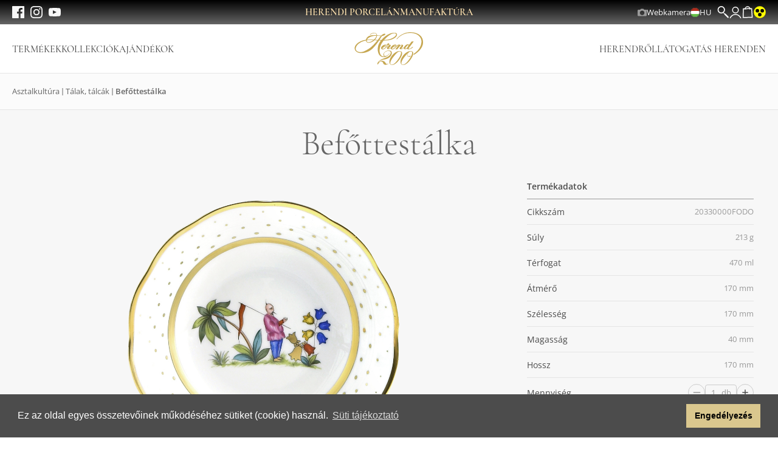

--- FILE ---
content_type: text/html; charset=UTF-8
request_url: https://herend.com/termek/befottestalka-20330000FODO
body_size: 24365
content:
<!DOCTYPE html>
<html lang="hu">

<head>
    <meta charset="UTF-8">
    <meta name="viewport" content="width=device-width, initial-scale=1.0">
    <meta http-equiv="X-UA-Compatible" content="ie=edge">
    <title>Befőttestálka - 20330000FODO -  Herendi Porcelán</title>
    <link rel="stylesheet" href="https://herend.com/css/app.css">
    <link rel="shortcut icon" href="https://herend.com/favicon.ico">
                <!-- Google Tag Manager -->
        <script>(function(w,d,s,l,i){w[l]=w[l]||[];w[l].push({'gtm.start':
        new Date().getTime(),event:'gtm.js'});var f=d.getElementsByTagName(s)[0],
        j=d.createElement(s),dl=l!='dataLayer'?'&l='+l:'';j.async=true;j.src=
        'https://www.googletagmanager.com/gtm.js?id='+i+dl;f.parentNode.insertBefore(j,f);
        })(window,document,'script','dataLayer','GTM-K2ZLH8R7');</script>
        <!-- End Google Tag Manager -->
        <style >[wire\:loading], [wire\:loading\.delay], [wire\:loading\.inline-block], [wire\:loading\.inline], [wire\:loading\.block], [wire\:loading\.flex], [wire\:loading\.table], [wire\:loading\.grid], [wire\:loading\.inline-flex] {display: none;}[wire\:loading\.delay\.shortest], [wire\:loading\.delay\.shorter], [wire\:loading\.delay\.short], [wire\:loading\.delay\.long], [wire\:loading\.delay\.longer], [wire\:loading\.delay\.longest] {display:none;}[wire\:offline] {display: none;}[wire\:dirty]:not(textarea):not(input):not(select) {display: none;}input:-webkit-autofill, select:-webkit-autofill, textarea:-webkit-autofill {animation-duration: 50000s;animation-name: livewireautofill;}@keyframes livewireautofill { from {} }</style>
</head>

<body x-data x-on:paginated.window="scrollAfterPagination()">

<!-- Google Tag Manager (noscript) -->
<noscript><iframe src="https://www.googletagmanager.com/ns.html?id=GTM-K2ZLH8R7"
height="0" width="0" style="display:none;visibility:hidden"></iframe></noscript>
<!-- End Google Tag Manager (noscript) -->



<nav class="navigation">
    <div class="navigation__menu__wrapper"
    x-data="headerNavigation"
    x-on:click.away="closeNav"
    x-on:open-menu.window.debounce.100ms="openCategory($event.detail)">
    <button type="button" class="navigation__menu__toggler"
            x-on:click="toggleNav"
            x-bind:class="{ 'is-open' : open }"
    >
        <span class="inline-block md:hidden">
            <svg width="24" height="24" class="icon w-4 h-4" width="20px" height="16px" viewBox="0 0 20 16" version="1.1" xmlns="http://www.w3.org/2000/svg" xmlns:xlink="http://www.w3.org/1999/xlink">
    <title>ICN/ICN large/Ham</title>
    <g id="Symbols" stroke="none" stroke-width="1" fill="none" fill-rule="evenodd" stroke-linecap="round" stroke-linejoin="round">
        <g id="Nav/Header/HeaderE/Compact" transform="translate(-24.000000, -22.000000)" stroke="currentColor" stroke-width="1.5">
            <g id="Group" transform="translate(20.000000, 16.000000)">
                <line x1="5" y1="21" x2="23" y2="21" id="Line-03"></line>
                <line x1="5" y1="14" x2="23" y2="14" id="Line-02"></line>
                <line x1="5" y1="7" x2="23" y2="7" id="Line-01"></line>
            </g>
        </g>
    </g>
</svg>        </span>
    </button>

    <ul class="navigation__menu__social">
        <li>
            <a href="https://www.facebook.com/Herendporcelan" target="_blank">
                <svg width="24" height="24" class="icon w-4 h-4" height="20" viewBox="0 0 20 20" width="20" xmlns="http://www.w3.org/2000/svg"><path d="m10.6853353 20h-9.57995579c-.61016949 0-1.10537951-.4940476-1.10537951-1.1041667v-17.79166663c0-.61011905.49521002-1.10416667 1.10537951-1.10416667h17.79218869c.6101695 0 1.1024318.49404762 1.1024318 1.10416667v17.79166663c0 .6101191-.4922623 1.1041667-1.1024318 1.1041667h-5.0965365v-7.7440476h2.5998526l.3890936-3.02083335h-2.9889462v-1.92559524c0-.875.2446573-1.4702381 1.4944731-1.4702381h1.5976418v-2.69940476c-.2711864-.03571428-1.2232866-.11904762-2.3286661-.11904762-2.3050848 0-3.8791452 1.4077381-3.8791452 3.98809524v2.22619048h-2.60869565v3.02083335h2.60869565z" fill="currentColor" fill-rule="evenodd"/></svg>            </a>
        </li>
        <li>
            <a href="https://instagram.com/herendporcelain/" target="_blank">
                <svg width="24" height="24" class="icon w-4 h-4" height="20" viewBox="0 0 20 20" width="20" xmlns="http://www.w3.org/2000/svg"><path d="m10 0c-2.71441202 0-3.05629237.01190476-4.12319481.05952381-1.0639552.04761905-1.79192455.2172619-2.42852933.46428571-.65723548.25595239-1.21426466.59821429-1.76834659 1.15476191-.55702918.55654762-.89890952 1.11309524-1.15531978 1.77083333-.24756852.63690476-.41556145 1.36309524-.46271736 2.42857143-.05010315 1.06547619-.06189213 1.4077381-.06189213 4.12202381 0 2.7172619.01178898 3.0565476.06189213 4.1220238.04715591 1.0654762.21514884 1.7916667.46271736 2.4285714.25641026.6577381.5982906 1.2142858 1.15531978 1.7708334.55408193.5565476 1.11111111.8988095 1.76834659 1.1547619.63660478.2470238 1.36457413.4136905 2.42852933.4642857 1.06690244.047619 1.40878279.0595238 4.12319481.0595238 2.714412 0 3.0562924-.0119048 4.1231948-.0595238 1.0639552-.0505952 1.7919246-.2172619 2.4285293-.4642857.6572355-.2559524 1.2142647-.5982143 1.7683466-1.1547619.5570292-.5565476.8989096-1.1130953 1.1553198-1.7708334.2475685-.6369047.4155615-1.3630952.4627174-2.4285714.0501031-1.0654762.0618921-1.4047619.0618921-4.1220238 0-2.71428571-.011789-3.05654762-.0618921-4.12202381-.0471559-1.06547619-.2151489-1.79166667-.4627174-2.42857143-.2564102-.65773809-.5982906-1.21428571-1.1553198-1.77083333-.5540819-.55654762-1.1111111-.89880952-1.7683466-1.15476191-.6366047-.24702381-1.3645741-.41666666-2.4285293-.46428571-1.0669024-.04761905-1.4087828-.05952381-4.1231948-.05952381m0 1.80059524c2.6702034 0 2.9855585.01190476 4.040672.05952381.9755378.04464285 1.5060418.20833333 1.8538167.34523809.4686118.18154762.8016504.39583334 1.1523725.74702381.3507221.35119048.5658709.68452381.7486 1.14880953.1355733.35416666.300619.88392857.3448276 1.85714285.0471559 1.05654762.0589449 1.37202381.0589449 4.04166667 0 2.6696429-.011789 2.9880952-.0589449 4.0416667-.0442086.9732143-.2092543 1.5029762-.3448276 1.8571428-.1827291.4672619-.3978779.7976191-.7486 1.1488095-.3507221.3511905-.6837607.5654762-1.1523725.7470239-.3477749.1369047-.8782789.3005952-1.8538167.3452381-1.0551135.047619-1.3704686.0595238-4.040672.0595238-2.67020336 0-2.9855585-.0119048-4.04067197-.0595238-.97553787-.0446429-1.50604185-.2083334-1.85676393-.3452381-.4656646-.1815477-.79870321-.3958334-1.14942528-.7470239-.35072208-.3511904-.56587092-.6815476-.74860006-1.1488095-.13557324-.3541666-.30061893-.8839285-.34482759-1.8571428-.04715591-1.0535715-.05894489-1.3720238-.05894489-4.0416667 0-2.66964286.01178898-2.98511905.05894489-4.04166667.04420866-.97321428.20925435-1.50297619.34482759-1.85714285.18272914-.46428572.39787798-.79761905.74860006-1.14880953.35072207-.35119047.68376068-.56547619 1.14942528-.74702381.35072208-.13690476.88122606-.30059524 1.85676393-.34523809 1.05511347-.04761905 1.37046861-.05952381 4.04067197-.05952381m0 3.06547619c-2.83524904 0-5.13409962 2.29761905-5.13409962 5.13392857 0 2.8363095 2.29885058 5.1339286 5.13409962 5.1339286 2.835249 0 5.1340996-2.2976191 5.1340996-5.1339286 0-2.83630952-2.2988506-5.13392857-5.1340996-5.13392857m0 8.46428567c-1.8420277 0-3.33333333-1.4880952-3.33333333-3.3303571s1.49130563-3.33333333 3.33333333-3.33333333 3.3333333 1.49107143 3.3333333 3.33333333-1.4913056 3.3303571-3.3333333 3.3303571m6.5369879-8.66964281c0 .66369047-.5363985 1.20238095-1.1995284 1.20238095-.66313 0-1.1995285-.53869048-1.1995285-1.20238095 0-.66071429.5363985-1.19940477 1.1995285-1.19940477.6631299 0 1.1995284.53869048 1.1995284 1.19940477" fill="currentColor" fill-rule="evenodd"/></svg>            </a>
        </li>
        <li>
            <a href="https://www.youtube.com/channel/UCLvGftPUuKC3il78gbaSYsw" target="_blank">
                <svg width="24" height="24" class="icon w-4 h-4" height="18" viewBox="0 0 26 18" width="26" xmlns="http://www.w3.org/2000/svg"><path d="m9.00092528 14-.00092528-8 8 4.0137916zm16.73907472-9.11720798s-.2543125-1.76345137-1.0335-2.54000977c-.9888125-1.01968277-2.0970625-1.02448128-2.604875-1.08366286-3.638375-.25911939-9.0959375-.25911939-9.0959375-.25911939h-.011375s-5.4575625 0-9.0959375.25911939c-.508625.05918158-1.6160625.06398009-2.6056875 1.08366286-.7791875.7765584-1.0326875 2.54000977-1.0326875 2.54000977s-.26 2.07135558-.26 4.14191141v1.94179587c0 2.0713556.26 4.1419114.26 4.1419114s.2535 1.7634514 1.0326875 2.5400098c.989625 1.0196828 2.2888125.9876927 2.8673125 1.0940596 2.08.1967388 8.84.2575199 8.84.2575199s5.46325-.0079975 9.101625-.2671169c.5078125-.0599813 1.6160625-.0647798 2.604875-1.0844626.7791875-.7765584 1.0335-2.5400098 1.0335-2.5400098s.26-2.0705558.26-4.1419114v-1.94179587c0-2.07055583-.26-4.14191141-.26-4.14191141z" fill="currentColor" fill-rule="evenodd" transform="translate(0 -1)"/></svg>            </a>
        </li>
    </ul>

    <nav
        class="navigation__menu"
        x-cloak
        x-show="open"
        x-transition:enter-start="-translate-x-full"
        x-transition:enter-end="translate-x-0"
        x-transition:leave-start="translate-x-0"
        x-transition:leave-end="-translate-x-full"
    >
        <div class="navigation__menu__header">
            <button type="button" class="navigation__menu__close" x-on:click="closeNav">
                <svg width="24" height="24" class="w-[28px] h-[28px] text-gold" viewBox="0 0 20 20" xmlns="http://www.w3.org/2000/svg" xmlns:xlink="http://www.w3.org/1999/xlink">
    <g id="Symbols" stroke="none" stroke-width="1" fill="none" fill-rule="evenodd" stroke-linecap="round" stroke-linejoin="round">
        <g id="Nav/Rows/MM/T1" transform="translate(-24.000000, -12.000000)" stroke="currentColor" stroke-width="1.5">
            <g id="all" transform="translate(20.000000, 0.000000)">
                <g id="ICN" transform="translate(0.000000, 8.000000)">
                    <line x1="5.51471863" y1="22.4852814" x2="22.4852814" y2="5.51471863" id="Line-02"></line>
                    <line x1="5.51471863" y1="5.51471863" x2="22.4852814" y2="22.4852814" id="Line-01"></line>
                </g>
            </g>
        </g>
    </g>
</svg>            </button>

            <a href="https://herend.com" class="navigation__menu__logo">
                <img src="https://herend.com/img/logo-normal.svg" alt="Herendi Porcelánmanufaktúra">
            </a>
        </div>

        <div class="navigation__menu__body">
                            <ul class="navigation__menu__list product-menu">
                                            <li class="navigation__menu__item"
                            x-data="toggleable"
                            x-on:open-menu.window.debounce.100ms="open = ($event.detail == '12')"
                            x-on:click.away="setClosed"
                        >
                                                            <a href="" class="navigation__menu__product__item"
                                   x-on:click.prevent="toggle"
                                   x-bind:class="{ 'is-open' : open }">
                                    Termékek
                                    <svg width="24" height="24" class="w-[28px] h-[28px] text-gray-03" viewBox="0 0 28 28" xmlns="http://www.w3.org/2000/svg" xmlns:xlink="http://www.w3.org/1999/xlink">
    <g id="ICN/ICN-large/Triangle-right" stroke="none" stroke-width="1" fill="none" fill-rule="evenodd" stroke-linecap="round" stroke-linejoin="round">
        <polyline id="Line-01" stroke="currentColor" stroke-width="1.5" transform="translate(15.000000, 14.000000) scale(-1, 1) translate(-15.000000, -14.000000) " points="20 4 10 14 20 24"></polyline>
    </g>
</svg>                                </a>

                                <nav class="navigation__submenu" x-cloak x-show="open"
                                     x-transition:enter-start="-translate-x-full"
                                     x-transition:enter-end="translate-x-0"
                                     x-transition:leave-start="translate-x-0"
                                     x-transition:leave-end="-translate-x-full">
                                    <div class="navigation__submenu__header">
                                        <button type="button" class="navigation__menu__close" x-on:click="setClosed">
                                            <svg width="24" height="24" class="w-[28px] h-[28px] text-gold" width="28px" height="28px" viewBox="0 0 28 28" version="1.1" xmlns="http://www.w3.org/2000/svg" xmlns:xlink="http://www.w3.org/1999/xlink">
    <title>ICN/ICN large/Arrow left</title>
    <g id="ICN/ICN-large/Arrow-left" stroke="none" stroke-width="1" fill="none" fill-rule="evenodd" stroke-linecap="round">
        <polyline id="Line-01" stroke="currentColor" stroke-width="1.5" stroke-linejoin="round" points="12.5 9 7.5 14 12.5 19"></polyline>
        <line x1="8" y1="14" x2="20" y2="14" id="Path-8" stroke="currentColor" stroke-width="1.5"></line>
    </g>
</svg>                                            Termékek
                                        </button>
                                    </div>
                                    <ul class="navigation__menu__list">
                                                                                    <li class="navigation__submenu__item" x-data="toggleable"
                                                x-on:click.away="setClosed">
                                                                                                    <a href="" class="navigation__menu__product__item"
                                                       x-on:click.prevent="toggle"
                                                       x-bind:class="{ 'is-open' : open }">
                                                        Asztalkultúra
                                                        <svg width="24" height="24" class="w-[28px] h-[28px] text-gray-03" viewBox="0 0 28 28" xmlns="http://www.w3.org/2000/svg" xmlns:xlink="http://www.w3.org/1999/xlink">
    <g id="ICN/ICN-large/Triangle-right" stroke="none" stroke-width="1" fill="none" fill-rule="evenodd" stroke-linecap="round" stroke-linejoin="round">
        <polyline id="Line-01" stroke="currentColor" stroke-width="1.5" transform="translate(15.000000, 14.000000) scale(-1, 1) translate(-15.000000, -14.000000) " points="20 4 10 14 20 24"></polyline>
    </g>
</svg>                                                    </a>

                                                    <nav class="navigation__submenu" x-cloak x-show="open"
                                                         x-transition:enter-start="submenu-closed"
                                                         x-transition:enter-end="submenu-opened"
                                                         x-transition:leave-start="submenu-opened"
                                                         x-transition:leave-end="submenu-closed">
                                                        <div class="navigation__submenu__header">
                                                            <button type="button" class="navigation__menu__close" x-on:click="setClosed">
                                                                <svg width="24" height="24" class="w-[28px] h-[28px] text-gold" width="28px" height="28px" viewBox="0 0 28 28" version="1.1" xmlns="http://www.w3.org/2000/svg" xmlns:xlink="http://www.w3.org/1999/xlink">
    <title>ICN/ICN large/Arrow left</title>
    <g id="ICN/ICN-large/Arrow-left" stroke="none" stroke-width="1" fill="none" fill-rule="evenodd" stroke-linecap="round">
        <polyline id="Line-01" stroke="currentColor" stroke-width="1.5" stroke-linejoin="round" points="12.5 9 7.5 14 12.5 19"></polyline>
        <line x1="8" y1="14" x2="20" y2="14" id="Path-8" stroke="currentColor" stroke-width="1.5"></line>
    </g>
</svg>                                                                Asztalkultúra
                                                            </button>
                                                        </div>

                                                        <ul class="navigation__menu__list">
                                                                                                                            <li class="navigation__submenu__item" x-data="toggleable">
                                                                                                                                            <a href="https://herend.com/termekeink/keszletek"
                                                                        class="navigation__menu__product__item">
                                                                            Készletek
                                                                        </a>
                                                                                                                                    </li>
                                                                                                                            <li class="navigation__submenu__item" x-data="toggleable">
                                                                                                                                            <a href="https://herend.com/termekeink/talak-talcak"
                                                                        class="navigation__menu__product__item">
                                                                            Tálak, tálcák
                                                                        </a>
                                                                                                                                    </li>
                                                                                                                            <li class="navigation__submenu__item" x-data="toggleable">
                                                                                                                                            <a href="https://herend.com/termekeink/tanyerok"
                                                                        class="navigation__menu__product__item">
                                                                            Tányérok
                                                                        </a>
                                                                                                                                    </li>
                                                                                                                            <li class="navigation__submenu__item" x-data="toggleable">
                                                                                                                                            <a href="https://herend.com/termekeink/cseszek-bogrek-poharak"
                                                                        class="navigation__menu__product__item">
                                                                            Csészék, bögrék, poharak
                                                                        </a>
                                                                                                                                    </li>
                                                                                                                            <li class="navigation__submenu__item" x-data="toggleable">
                                                                                                                                            <a href="https://herend.com/termekeink/kannak-cukortartok"
                                                                        class="navigation__menu__product__item">
                                                                            Kannák, cukortartók
                                                                        </a>
                                                                                                                                    </li>
                                                                                                                            <li class="navigation__submenu__item" x-data="toggleable">
                                                                                                                                            <a href="https://herend.com/termekeink/szerviz-kiegeszitok"
                                                                        class="navigation__menu__product__item">
                                                                            Szervíz kiegészítők
                                                                        </a>
                                                                                                                                    </li>
                                                                                                                    </ul>
                                                    </nav>
                                                                                            </li>
                                                                                    <li class="navigation__submenu__item" x-data="toggleable"
                                                x-on:click.away="setClosed">
                                                                                                    <a href="" class="navigation__menu__product__item"
                                                       x-on:click.prevent="toggle"
                                                       x-bind:class="{ 'is-open' : open }">
                                                        Figurák
                                                        <svg width="24" height="24" class="w-[28px] h-[28px] text-gray-03" viewBox="0 0 28 28" xmlns="http://www.w3.org/2000/svg" xmlns:xlink="http://www.w3.org/1999/xlink">
    <g id="ICN/ICN-large/Triangle-right" stroke="none" stroke-width="1" fill="none" fill-rule="evenodd" stroke-linecap="round" stroke-linejoin="round">
        <polyline id="Line-01" stroke="currentColor" stroke-width="1.5" transform="translate(15.000000, 14.000000) scale(-1, 1) translate(-15.000000, -14.000000) " points="20 4 10 14 20 24"></polyline>
    </g>
</svg>                                                    </a>

                                                    <nav class="navigation__submenu" x-cloak x-show="open"
                                                         x-transition:enter-start="submenu-closed"
                                                         x-transition:enter-end="submenu-opened"
                                                         x-transition:leave-start="submenu-opened"
                                                         x-transition:leave-end="submenu-closed">
                                                        <div class="navigation__submenu__header">
                                                            <button type="button" class="navigation__menu__close" x-on:click="setClosed">
                                                                <svg width="24" height="24" class="w-[28px] h-[28px] text-gold" width="28px" height="28px" viewBox="0 0 28 28" version="1.1" xmlns="http://www.w3.org/2000/svg" xmlns:xlink="http://www.w3.org/1999/xlink">
    <title>ICN/ICN large/Arrow left</title>
    <g id="ICN/ICN-large/Arrow-left" stroke="none" stroke-width="1" fill="none" fill-rule="evenodd" stroke-linecap="round">
        <polyline id="Line-01" stroke="currentColor" stroke-width="1.5" stroke-linejoin="round" points="12.5 9 7.5 14 12.5 19"></polyline>
        <line x1="8" y1="14" x2="20" y2="14" id="Path-8" stroke="currentColor" stroke-width="1.5"></line>
    </g>
</svg>                                                                Figurák
                                                            </button>
                                                        </div>

                                                        <ul class="navigation__menu__list">
                                                                                                                            <li class="navigation__submenu__item" x-data="toggleable">
                                                                                                                                            <a
                                                                            href=""
                                                                            class="navigation__menu__product__item"
                                                                            x-on:click.prevent="toggle"
                                                                            x-bind:class="{ 'is-open' : open }"
                                                                        >
                                                                            Állat figurák
                                                                            <svg width="24" height="24" class="w-[28px] h-[28px] text-gray-03" viewBox="0 0 28 28" xmlns="http://www.w3.org/2000/svg" xmlns:xlink="http://www.w3.org/1999/xlink">
    <g id="ICN/ICN-large/Triangle-right" stroke="none" stroke-width="1" fill="none" fill-rule="evenodd" stroke-linecap="round" stroke-linejoin="round">
        <polyline id="Line-01" stroke="currentColor" stroke-width="1.5" transform="translate(15.000000, 14.000000) scale(-1, 1) translate(-15.000000, -14.000000) " points="20 4 10 14 20 24"></polyline>
    </g>
</svg>                                                                        </a>

                                                                        <nav class="navigation__submenu" x-cloak x-show="open"
                                                                            x-transition:enter-start="submenu-closed"
                                                                            x-transition:enter-end="submenu-opened"
                                                                            x-transition:leave-start="submenu-opened"
                                                                            x-transition:leave-end="submenu-closed">
                                                                            <div class="navigation__submenu__header">
                                                                                <button type="button" class="navigation__menu__close" x-on:click="setClosed">
                                                                                    <svg width="24" height="24" class="w-[28px] h-[28px] text-gold" width="28px" height="28px" viewBox="0 0 28 28" version="1.1" xmlns="http://www.w3.org/2000/svg" xmlns:xlink="http://www.w3.org/1999/xlink">
    <title>ICN/ICN large/Arrow left</title>
    <g id="ICN/ICN-large/Arrow-left" stroke="none" stroke-width="1" fill="none" fill-rule="evenodd" stroke-linecap="round">
        <polyline id="Line-01" stroke="currentColor" stroke-width="1.5" stroke-linejoin="round" points="12.5 9 7.5 14 12.5 19"></polyline>
        <line x1="8" y1="14" x2="20" y2="14" id="Path-8" stroke="currentColor" stroke-width="1.5"></line>
    </g>
</svg>                                                                                    Állat figurák
                                                                                </button>
                                                                            </div>

                                                                            <ul class="navigation__menu__list">
                                                                                                                                                                    <li class="navigation__submenu__item">
                                                                                        <a href="https://herend.com/termekeink/mitikus-zodiakus-mesehos-1?"
                                                                                        class="navigation__menu__item is-sub">
                                                                                            Mitikus, zodiákus, mesehős
                                                                                        </a>
                                                                                    </li>
                                                                                                                                                                    <li class="navigation__submenu__item">
                                                                                        <a href="https://herend.com/termekeink/madarak"
                                                                                        class="navigation__menu__item is-sub">
                                                                                            Madarak
                                                                                        </a>
                                                                                    </li>
                                                                                                                                                                    <li class="navigation__submenu__item">
                                                                                        <a href="https://herend.com/termekeink/haziallatok"
                                                                                        class="navigation__menu__item is-sub">
                                                                                            Háziállatok
                                                                                        </a>
                                                                                    </li>
                                                                                                                                                                    <li class="navigation__submenu__item">
                                                                                        <a href="https://herend.com/termekeink/vizi-allatok"
                                                                                        class="navigation__menu__item is-sub">
                                                                                            Vízi állatok
                                                                                        </a>
                                                                                    </li>
                                                                                                                                                                    <li class="navigation__submenu__item">
                                                                                        <a href="https://herend.com/termekeink/vadon-elo-egzoikus-allatok"
                                                                                        class="navigation__menu__item is-sub">
                                                                                            Vadon élő, egzotikus állatok
                                                                                        </a>
                                                                                    </li>
                                                                                                                                                                    <li class="navigation__submenu__item">
                                                                                        <a href="https://herend.com/termekeink/erdo-mezo-allatai"
                                                                                        class="navigation__menu__item is-sub">
                                                                                            Erdő, mező állatai
                                                                                        </a>
                                                                                    </li>
                                                                                                                                                                    <li class="navigation__submenu__item">
                                                                                        <a href="https://herend.com/termekeink/egyeb-allatfigurak"
                                                                                        class="navigation__menu__item is-sub">
                                                                                            Egyéb állatfigurák
                                                                                        </a>
                                                                                    </li>
                                                                                                                                                            </ul>
                                                                        </nav>
                                                                                                                                    </li>
                                                                                                                            <li class="navigation__submenu__item" x-data="toggleable">
                                                                                                                                            <a
                                                                            href=""
                                                                            class="navigation__menu__product__item"
                                                                            x-on:click.prevent="toggle"
                                                                            x-bind:class="{ 'is-open' : open }"
                                                                        >
                                                                            Emberalak figurák
                                                                            <svg width="24" height="24" class="w-[28px] h-[28px] text-gray-03" viewBox="0 0 28 28" xmlns="http://www.w3.org/2000/svg" xmlns:xlink="http://www.w3.org/1999/xlink">
    <g id="ICN/ICN-large/Triangle-right" stroke="none" stroke-width="1" fill="none" fill-rule="evenodd" stroke-linecap="round" stroke-linejoin="round">
        <polyline id="Line-01" stroke="currentColor" stroke-width="1.5" transform="translate(15.000000, 14.000000) scale(-1, 1) translate(-15.000000, -14.000000) " points="20 4 10 14 20 24"></polyline>
    </g>
</svg>                                                                        </a>

                                                                        <nav class="navigation__submenu" x-cloak x-show="open"
                                                                            x-transition:enter-start="submenu-closed"
                                                                            x-transition:enter-end="submenu-opened"
                                                                            x-transition:leave-start="submenu-opened"
                                                                            x-transition:leave-end="submenu-closed">
                                                                            <div class="navigation__submenu__header">
                                                                                <button type="button" class="navigation__menu__close" x-on:click="setClosed">
                                                                                    <svg width="24" height="24" class="w-[28px] h-[28px] text-gold" width="28px" height="28px" viewBox="0 0 28 28" version="1.1" xmlns="http://www.w3.org/2000/svg" xmlns:xlink="http://www.w3.org/1999/xlink">
    <title>ICN/ICN large/Arrow left</title>
    <g id="ICN/ICN-large/Arrow-left" stroke="none" stroke-width="1" fill="none" fill-rule="evenodd" stroke-linecap="round">
        <polyline id="Line-01" stroke="currentColor" stroke-width="1.5" stroke-linejoin="round" points="12.5 9 7.5 14 12.5 19"></polyline>
        <line x1="8" y1="14" x2="20" y2="14" id="Path-8" stroke="currentColor" stroke-width="1.5"></line>
    </g>
</svg>                                                                                    Emberalak figurák
                                                                                </button>
                                                                            </div>

                                                                            <ul class="navigation__menu__list">
                                                                                                                                                                    <li class="navigation__submenu__item">
                                                                                        <a href="https://herend.com/termekeink/kulonleges-figurak"
                                                                                        class="navigation__menu__item is-sub">
                                                                                            Különleges figurák
                                                                                        </a>
                                                                                    </li>
                                                                                                                                                                    <li class="navigation__submenu__item">
                                                                                        <a href="https://herend.com/termekeink/tortenelmi-magyaros"
                                                                                        class="navigation__menu__item is-sub">
                                                                                            Történelmi, magyaros
                                                                                        </a>
                                                                                    </li>
                                                                                                                                                                    <li class="navigation__submenu__item">
                                                                                        <a href="https://herend.com/termekeink/keleti-figurak"
                                                                                        class="navigation__menu__item is-sub">
                                                                                            Keleti figurák
                                                                                        </a>
                                                                                    </li>
                                                                                                                                                                    <li class="navigation__submenu__item">
                                                                                        <a href="https://herend.com/termekeink/mitikus-zodiakus-mesehos"
                                                                                        class="navigation__menu__item is-sub">
                                                                                            Mitikus, zodiákus, mesehős
                                                                                        </a>
                                                                                    </li>
                                                                                                                                                                    <li class="navigation__submenu__item">
                                                                                        <a href="https://herend.com/termekeink/egyeb-emberalakok"
                                                                                        class="navigation__menu__item is-sub">
                                                                                            Egyéb emberalakok
                                                                                        </a>
                                                                                    </li>
                                                                                                                                                            </ul>
                                                                        </nav>
                                                                                                                                    </li>
                                                                                                                            <li class="navigation__submenu__item" x-data="toggleable">
                                                                                                                                            <a
                                                                            href=""
                                                                            class="navigation__menu__product__item"
                                                                            x-on:click.prevent="toggle"
                                                                            x-bind:class="{ 'is-open' : open }"
                                                                        >
                                                                            Egyéb figurák
                                                                            <svg width="24" height="24" class="w-[28px] h-[28px] text-gray-03" viewBox="0 0 28 28" xmlns="http://www.w3.org/2000/svg" xmlns:xlink="http://www.w3.org/1999/xlink">
    <g id="ICN/ICN-large/Triangle-right" stroke="none" stroke-width="1" fill="none" fill-rule="evenodd" stroke-linecap="round" stroke-linejoin="round">
        <polyline id="Line-01" stroke="currentColor" stroke-width="1.5" transform="translate(15.000000, 14.000000) scale(-1, 1) translate(-15.000000, -14.000000) " points="20 4 10 14 20 24"></polyline>
    </g>
</svg>                                                                        </a>

                                                                        <nav class="navigation__submenu" x-cloak x-show="open"
                                                                            x-transition:enter-start="submenu-closed"
                                                                            x-transition:enter-end="submenu-opened"
                                                                            x-transition:leave-start="submenu-opened"
                                                                            x-transition:leave-end="submenu-closed">
                                                                            <div class="navigation__submenu__header">
                                                                                <button type="button" class="navigation__menu__close" x-on:click="setClosed">
                                                                                    <svg width="24" height="24" class="w-[28px] h-[28px] text-gold" width="28px" height="28px" viewBox="0 0 28 28" version="1.1" xmlns="http://www.w3.org/2000/svg" xmlns:xlink="http://www.w3.org/1999/xlink">
    <title>ICN/ICN large/Arrow left</title>
    <g id="ICN/ICN-large/Arrow-left" stroke="none" stroke-width="1" fill="none" fill-rule="evenodd" stroke-linecap="round">
        <polyline id="Line-01" stroke="currentColor" stroke-width="1.5" stroke-linejoin="round" points="12.5 9 7.5 14 12.5 19"></polyline>
        <line x1="8" y1="14" x2="20" y2="14" id="Path-8" stroke="currentColor" stroke-width="1.5"></line>
    </g>
</svg>                                                                                    Egyéb figurák
                                                                                </button>
                                                                            </div>

                                                                            <ul class="navigation__menu__list">
                                                                                                                                                                    <li class="navigation__submenu__item">
                                                                                        <a href="https://herend.com/termekeink/egyeb-figura"
                                                                                        class="navigation__menu__item is-sub">
                                                                                            Egyéb figura
                                                                                        </a>
                                                                                    </li>
                                                                                                                                                            </ul>
                                                                        </nav>
                                                                                                                                    </li>
                                                                                                                    </ul>
                                                    </nav>
                                                                                            </li>
                                                                                    <li class="navigation__submenu__item" x-data="toggleable"
                                                x-on:click.away="setClosed">
                                                                                                    <a href="" class="navigation__menu__product__item"
                                                       x-on:click.prevent="toggle"
                                                       x-bind:class="{ 'is-open' : open }">
                                                        Lakberendezés
                                                        <svg width="24" height="24" class="w-[28px] h-[28px] text-gray-03" viewBox="0 0 28 28" xmlns="http://www.w3.org/2000/svg" xmlns:xlink="http://www.w3.org/1999/xlink">
    <g id="ICN/ICN-large/Triangle-right" stroke="none" stroke-width="1" fill="none" fill-rule="evenodd" stroke-linecap="round" stroke-linejoin="round">
        <polyline id="Line-01" stroke="currentColor" stroke-width="1.5" transform="translate(15.000000, 14.000000) scale(-1, 1) translate(-15.000000, -14.000000) " points="20 4 10 14 20 24"></polyline>
    </g>
</svg>                                                    </a>

                                                    <nav class="navigation__submenu" x-cloak x-show="open"
                                                         x-transition:enter-start="submenu-closed"
                                                         x-transition:enter-end="submenu-opened"
                                                         x-transition:leave-start="submenu-opened"
                                                         x-transition:leave-end="submenu-closed">
                                                        <div class="navigation__submenu__header">
                                                            <button type="button" class="navigation__menu__close" x-on:click="setClosed">
                                                                <svg width="24" height="24" class="w-[28px] h-[28px] text-gold" width="28px" height="28px" viewBox="0 0 28 28" version="1.1" xmlns="http://www.w3.org/2000/svg" xmlns:xlink="http://www.w3.org/1999/xlink">
    <title>ICN/ICN large/Arrow left</title>
    <g id="ICN/ICN-large/Arrow-left" stroke="none" stroke-width="1" fill="none" fill-rule="evenodd" stroke-linecap="round">
        <polyline id="Line-01" stroke="currentColor" stroke-width="1.5" stroke-linejoin="round" points="12.5 9 7.5 14 12.5 19"></polyline>
        <line x1="8" y1="14" x2="20" y2="14" id="Path-8" stroke="currentColor" stroke-width="1.5"></line>
    </g>
</svg>                                                                Lakberendezés
                                                            </button>
                                                        </div>

                                                        <ul class="navigation__menu__list">
                                                                                                                            <li class="navigation__submenu__item" x-data="toggleable">
                                                                                                                                            <a href="https://herend.com/termekeink/szorakozas"
                                                                        class="navigation__menu__product__item">
                                                                            Szórakozás
                                                                        </a>
                                                                                                                                    </li>
                                                                                                                            <li class="navigation__submenu__item" x-data="toggleable">
                                                                                                                                            <a href="https://herend.com/termekeink/kaspo-gyertyatarto"
                                                                        class="navigation__menu__product__item">
                                                                            Kaspó, gyertyatartó
                                                                        </a>
                                                                                                                                    </li>
                                                                                                                            <li class="navigation__submenu__item" x-data="toggleable">
                                                                                                                                            <a href="https://herend.com/termekeink/bonbonier"
                                                                        class="navigation__menu__product__item">
                                                                            Bonbonier
                                                                        </a>
                                                                                                                                    </li>
                                                                                                                            <li class="navigation__submenu__item" x-data="toggleable">
                                                                                                                                            <a href="https://herend.com/termekeink/vaza-lampavaza"
                                                                        class="navigation__menu__product__item">
                                                                            Váza, lámpaváza
                                                                        </a>
                                                                                                                                    </li>
                                                                                                                            <li class="navigation__submenu__item" x-data="toggleable">
                                                                                                                                            <a href="https://herend.com/termekeink/falital-disztal"
                                                                        class="navigation__menu__product__item">
                                                                            Falitál, dísztál
                                                                        </a>
                                                                                                                                    </li>
                                                                                                                            <li class="navigation__submenu__item" x-data="toggleable">
                                                                                                                                            <a href="https://herend.com/termekeink/keplap"
                                                                        class="navigation__menu__product__item">
                                                                            Képlap
                                                                        </a>
                                                                                                                                    </li>
                                                                                                                            <li class="navigation__submenu__item" x-data="toggleable">
                                                                                                                                            <a href="https://herend.com/termekeink/egyeb-lakberendezesi-targy"
                                                                        class="navigation__menu__product__item">
                                                                            Egyéb lakberendezési tárgy
                                                                        </a>
                                                                                                                                    </li>
                                                                                                                    </ul>
                                                    </nav>
                                                                                            </li>
                                                                                    <li class="navigation__submenu__item" x-data="toggleable"
                                                x-on:click.away="setClosed">
                                                                                                    <a href="https://herend.com/termekeink/ekszerek"
                                                       class="navigation__menu__product__item">
                                                        Ékszerek
                                                    </a>
                                                                                            </li>
                                                                                    <li class="navigation__submenu__item" x-data="toggleable"
                                                x-on:click.away="setClosed">
                                                                                                    <a href="https://herend.com/termekeink/egyeb"
                                                       class="navigation__menu__product__item">
                                                        Egyéb
                                                    </a>
                                                                                            </li>
                                                                            </ul>
                                </nav>
                                                    </li>
                                            <li class="navigation__menu__item"
                            x-data="toggleable"
                            x-on:open-menu.window.debounce.100ms="open = ($event.detail == '14')"
                            x-on:click.away="setClosed"
                        >
                                                            <a href="" class="navigation__menu__product__item"
                                   x-on:click.prevent="toggle"
                                   x-bind:class="{ 'is-open' : open }">
                                    Kollekciók
                                    <svg width="24" height="24" class="w-[28px] h-[28px] text-gray-03" viewBox="0 0 28 28" xmlns="http://www.w3.org/2000/svg" xmlns:xlink="http://www.w3.org/1999/xlink">
    <g id="ICN/ICN-large/Triangle-right" stroke="none" stroke-width="1" fill="none" fill-rule="evenodd" stroke-linecap="round" stroke-linejoin="round">
        <polyline id="Line-01" stroke="currentColor" stroke-width="1.5" transform="translate(15.000000, 14.000000) scale(-1, 1) translate(-15.000000, -14.000000) " points="20 4 10 14 20 24"></polyline>
    </g>
</svg>                                </a>

                                <nav class="navigation__submenu" x-cloak x-show="open"
                                     x-transition:enter-start="-translate-x-full"
                                     x-transition:enter-end="translate-x-0"
                                     x-transition:leave-start="translate-x-0"
                                     x-transition:leave-end="-translate-x-full">
                                    <div class="navigation__submenu__header">
                                        <button type="button" class="navigation__menu__close" x-on:click="setClosed">
                                            <svg width="24" height="24" class="w-[28px] h-[28px] text-gold" width="28px" height="28px" viewBox="0 0 28 28" version="1.1" xmlns="http://www.w3.org/2000/svg" xmlns:xlink="http://www.w3.org/1999/xlink">
    <title>ICN/ICN large/Arrow left</title>
    <g id="ICN/ICN-large/Arrow-left" stroke="none" stroke-width="1" fill="none" fill-rule="evenodd" stroke-linecap="round">
        <polyline id="Line-01" stroke="currentColor" stroke-width="1.5" stroke-linejoin="round" points="12.5 9 7.5 14 12.5 19"></polyline>
        <line x1="8" y1="14" x2="20" y2="14" id="Path-8" stroke="currentColor" stroke-width="1.5"></line>
    </g>
</svg>                                            Kollekciók
                                        </button>
                                    </div>
                                    <ul class="navigation__menu__list">
                                                                                    <li class="navigation__submenu__item" x-data="toggleable"
                                                x-on:click.away="setClosed">
                                                                                                    <a href="" class="navigation__menu__product__item"
                                                       x-on:click.prevent="toggle"
                                                       x-bind:class="{ 'is-open' : open }">
                                                        Lakberendezés
                                                        <svg width="24" height="24" class="w-[28px] h-[28px] text-gray-03" viewBox="0 0 28 28" xmlns="http://www.w3.org/2000/svg" xmlns:xlink="http://www.w3.org/1999/xlink">
    <g id="ICN/ICN-large/Triangle-right" stroke="none" stroke-width="1" fill="none" fill-rule="evenodd" stroke-linecap="round" stroke-linejoin="round">
        <polyline id="Line-01" stroke="currentColor" stroke-width="1.5" transform="translate(15.000000, 14.000000) scale(-1, 1) translate(-15.000000, -14.000000) " points="20 4 10 14 20 24"></polyline>
    </g>
</svg>                                                    </a>

                                                    <nav class="navigation__submenu" x-cloak x-show="open"
                                                         x-transition:enter-start="submenu-closed"
                                                         x-transition:enter-end="submenu-opened"
                                                         x-transition:leave-start="submenu-opened"
                                                         x-transition:leave-end="submenu-closed">
                                                        <div class="navigation__submenu__header">
                                                            <button type="button" class="navigation__menu__close" x-on:click="setClosed">
                                                                <svg width="24" height="24" class="w-[28px] h-[28px] text-gold" width="28px" height="28px" viewBox="0 0 28 28" version="1.1" xmlns="http://www.w3.org/2000/svg" xmlns:xlink="http://www.w3.org/1999/xlink">
    <title>ICN/ICN large/Arrow left</title>
    <g id="ICN/ICN-large/Arrow-left" stroke="none" stroke-width="1" fill="none" fill-rule="evenodd" stroke-linecap="round">
        <polyline id="Line-01" stroke="currentColor" stroke-width="1.5" stroke-linejoin="round" points="12.5 9 7.5 14 12.5 19"></polyline>
        <line x1="8" y1="14" x2="20" y2="14" id="Path-8" stroke="currentColor" stroke-width="1.5"></line>
    </g>
</svg>                                                                Lakberendezés
                                                            </button>
                                                        </div>

                                                        <ul class="navigation__menu__list">
                                                                                                                            <li class="navigation__submenu__item" x-data="toggleable">
                                                                                                                                            <a href="https://herend.com/kollekciok/lakberendezes|4|klasszik"
                                                                        class="navigation__menu__product__item">
                                                                            Klasszik
                                                                        </a>
                                                                                                                                    </li>
                                                                                                                    </ul>
                                                    </nav>
                                                                                            </li>
                                                                                    <li class="navigation__submenu__item" x-data="toggleable"
                                                x-on:click.away="setClosed">
                                                                                                    <a href="" class="navigation__menu__product__item"
                                                       x-on:click.prevent="toggle"
                                                       x-bind:class="{ 'is-open' : open }">
                                                        Asztalkultúra
                                                        <svg width="24" height="24" class="w-[28px] h-[28px] text-gray-03" viewBox="0 0 28 28" xmlns="http://www.w3.org/2000/svg" xmlns:xlink="http://www.w3.org/1999/xlink">
    <g id="ICN/ICN-large/Triangle-right" stroke="none" stroke-width="1" fill="none" fill-rule="evenodd" stroke-linecap="round" stroke-linejoin="round">
        <polyline id="Line-01" stroke="currentColor" stroke-width="1.5" transform="translate(15.000000, 14.000000) scale(-1, 1) translate(-15.000000, -14.000000) " points="20 4 10 14 20 24"></polyline>
    </g>
</svg>                                                    </a>

                                                    <nav class="navigation__submenu" x-cloak x-show="open"
                                                         x-transition:enter-start="submenu-closed"
                                                         x-transition:enter-end="submenu-opened"
                                                         x-transition:leave-start="submenu-opened"
                                                         x-transition:leave-end="submenu-closed">
                                                        <div class="navigation__submenu__header">
                                                            <button type="button" class="navigation__menu__close" x-on:click="setClosed">
                                                                <svg width="24" height="24" class="w-[28px] h-[28px] text-gold" width="28px" height="28px" viewBox="0 0 28 28" version="1.1" xmlns="http://www.w3.org/2000/svg" xmlns:xlink="http://www.w3.org/1999/xlink">
    <title>ICN/ICN large/Arrow left</title>
    <g id="ICN/ICN-large/Arrow-left" stroke="none" stroke-width="1" fill="none" fill-rule="evenodd" stroke-linecap="round">
        <polyline id="Line-01" stroke="currentColor" stroke-width="1.5" stroke-linejoin="round" points="12.5 9 7.5 14 12.5 19"></polyline>
        <line x1="8" y1="14" x2="20" y2="14" id="Path-8" stroke="currentColor" stroke-width="1.5"></line>
    </g>
</svg>                                                                Asztalkultúra
                                                            </button>
                                                        </div>

                                                        <ul class="navigation__menu__list">
                                                                                                                            <li class="navigation__submenu__item" x-data="toggleable">
                                                                                                                                            <a href="https://herend.com/kollekciok/asztalkultura|1|victoria-evolution"
                                                                        class="navigation__menu__product__item">
                                                                            Victoria evolution
                                                                        </a>
                                                                                                                                    </li>
                                                                                                                            <li class="navigation__submenu__item" x-data="toggleable">
                                                                                                                                            <a href="https://herend.com/kollekciok/asztalkultura|1|rothschild-evolution"
                                                                        class="navigation__menu__product__item">
                                                                            Rothschild evolution
                                                                        </a>
                                                                                                                                    </li>
                                                                                                                            <li class="navigation__submenu__item" x-data="toggleable">
                                                                                                                                            <a href="https://herend.com/kollekciok/asztalkultura|1|apponyi-evolution"
                                                                        class="navigation__menu__product__item">
                                                                            Apponyi evolution
                                                                        </a>
                                                                                                                                    </li>
                                                                                                                            <li class="navigation__submenu__item" x-data="toggleable">
                                                                                                                                            <a href="https://herend.com/kollekciok/asztalkultura|1|virag"
                                                                        class="navigation__menu__product__item">
                                                                            Virág
                                                                        </a>
                                                                                                                                    </li>
                                                                                                                            <li class="navigation__submenu__item" x-data="toggleable">
                                                                                                                                            <a href="https://herend.com/kollekciok/asztalkultura|1|gyumolcs"
                                                                        class="navigation__menu__product__item">
                                                                            Gyümölcs
                                                                        </a>
                                                                                                                                    </li>
                                                                                                                            <li class="navigation__submenu__item" x-data="toggleable">
                                                                                                                                            <a href="https://herend.com/kollekciok/asztalkultura|1|kinai"
                                                                        class="navigation__menu__product__item">
                                                                            Kínai
                                                                        </a>
                                                                                                                                    </li>
                                                                                                                            <li class="navigation__submenu__item" x-data="toggleable">
                                                                                                                                            <a href="https://herend.com/kollekciok/asztalkultura|1|vizivilag"
                                                                        class="navigation__menu__product__item">
                                                                            Vízivilág
                                                                        </a>
                                                                                                                                    </li>
                                                                                                                            <li class="navigation__submenu__item" x-data="toggleable">
                                                                                                                                            <a href="https://herend.com/kollekciok/asztalkultura|1|arany"
                                                                        class="navigation__menu__product__item">
                                                                            Arany
                                                                        </a>
                                                                                                                                    </li>
                                                                                                                            <li class="navigation__submenu__item" x-data="toggleable">
                                                                                                                                            <a href="https://herend.com/kollekciok/asztalkultura|1|kulonleges-keszletek"
                                                                        class="navigation__menu__product__item">
                                                                            Különleges készletek
                                                                        </a>
                                                                                                                                    </li>
                                                                                                                            <li class="navigation__submenu__item" x-data="toggleable">
                                                                                                                                            <a href="https://herend.com/kollekciok/asztalkultura|1|egyeb"
                                                                        class="navigation__menu__product__item">
                                                                            Egyéb
                                                                        </a>
                                                                                                                                    </li>
                                                                                                                    </ul>
                                                    </nav>
                                                                                            </li>
                                                                                    <li class="navigation__submenu__item" x-data="toggleable"
                                                x-on:click.away="setClosed">
                                                                                                    <a href="" class="navigation__menu__product__item"
                                                       x-on:click.prevent="toggle"
                                                       x-bind:class="{ 'is-open' : open }">
                                                        Figurák
                                                        <svg width="24" height="24" class="w-[28px] h-[28px] text-gray-03" viewBox="0 0 28 28" xmlns="http://www.w3.org/2000/svg" xmlns:xlink="http://www.w3.org/1999/xlink">
    <g id="ICN/ICN-large/Triangle-right" stroke="none" stroke-width="1" fill="none" fill-rule="evenodd" stroke-linecap="round" stroke-linejoin="round">
        <polyline id="Line-01" stroke="currentColor" stroke-width="1.5" transform="translate(15.000000, 14.000000) scale(-1, 1) translate(-15.000000, -14.000000) " points="20 4 10 14 20 24"></polyline>
    </g>
</svg>                                                    </a>

                                                    <nav class="navigation__submenu" x-cloak x-show="open"
                                                         x-transition:enter-start="submenu-closed"
                                                         x-transition:enter-end="submenu-opened"
                                                         x-transition:leave-start="submenu-opened"
                                                         x-transition:leave-end="submenu-closed">
                                                        <div class="navigation__submenu__header">
                                                            <button type="button" class="navigation__menu__close" x-on:click="setClosed">
                                                                <svg width="24" height="24" class="w-[28px] h-[28px] text-gold" width="28px" height="28px" viewBox="0 0 28 28" version="1.1" xmlns="http://www.w3.org/2000/svg" xmlns:xlink="http://www.w3.org/1999/xlink">
    <title>ICN/ICN large/Arrow left</title>
    <g id="ICN/ICN-large/Arrow-left" stroke="none" stroke-width="1" fill="none" fill-rule="evenodd" stroke-linecap="round">
        <polyline id="Line-01" stroke="currentColor" stroke-width="1.5" stroke-linejoin="round" points="12.5 9 7.5 14 12.5 19"></polyline>
        <line x1="8" y1="14" x2="20" y2="14" id="Path-8" stroke="currentColor" stroke-width="1.5"></line>
    </g>
</svg>                                                                Figurák
                                                            </button>
                                                        </div>

                                                        <ul class="navigation__menu__list">
                                                                                                                            <li class="navigation__submenu__item" x-data="toggleable">
                                                                                                                                            <a href="https://herend.com/kollekciok/figurak|7|pikkelyes"
                                                                        class="navigation__menu__product__item">
                                                                            Pikkelyes
                                                                        </a>
                                                                                                                                    </li>
                                                                                                                            <li class="navigation__submenu__item" x-data="toggleable">
                                                                                                                                            <a href="https://herend.com/kollekciok/figurak|7|naturalisztikus"
                                                                        class="navigation__menu__product__item">
                                                                            Naturalisztikus
                                                                        </a>
                                                                                                                                    </li>
                                                                                                                    </ul>
                                                    </nav>
                                                                                            </li>
                                                                                    <li class="navigation__submenu__item" x-data="toggleable"
                                                x-on:click.away="setClosed">
                                                                                                    <a href="https://herend.com/keszletosszeallito"
                                                       class="navigation__menu__product__item">
                                                        Készletösszeállító
                                                    </a>
                                                                                            </li>
                                                                            </ul>
                                </nav>
                                                    </li>
                                            <li class="navigation__menu__item"
                            x-data="toggleable"
                            x-on:open-menu.window.debounce.100ms="open = ($event.detail == '15')"
                            x-on:click.away="setClosed"
                        >
                                                            <a href="" class="navigation__menu__product__item"
                                   x-on:click.prevent="toggle"
                                   x-bind:class="{ 'is-open' : open }">
                                    Ajándékok
                                    <svg width="24" height="24" class="w-[28px] h-[28px] text-gray-03" viewBox="0 0 28 28" xmlns="http://www.w3.org/2000/svg" xmlns:xlink="http://www.w3.org/1999/xlink">
    <g id="ICN/ICN-large/Triangle-right" stroke="none" stroke-width="1" fill="none" fill-rule="evenodd" stroke-linecap="round" stroke-linejoin="round">
        <polyline id="Line-01" stroke="currentColor" stroke-width="1.5" transform="translate(15.000000, 14.000000) scale(-1, 1) translate(-15.000000, -14.000000) " points="20 4 10 14 20 24"></polyline>
    </g>
</svg>                                </a>

                                <nav class="navigation__submenu" x-cloak x-show="open"
                                     x-transition:enter-start="-translate-x-full"
                                     x-transition:enter-end="translate-x-0"
                                     x-transition:leave-start="translate-x-0"
                                     x-transition:leave-end="-translate-x-full">
                                    <div class="navigation__submenu__header">
                                        <button type="button" class="navigation__menu__close" x-on:click="setClosed">
                                            <svg width="24" height="24" class="w-[28px] h-[28px] text-gold" width="28px" height="28px" viewBox="0 0 28 28" version="1.1" xmlns="http://www.w3.org/2000/svg" xmlns:xlink="http://www.w3.org/1999/xlink">
    <title>ICN/ICN large/Arrow left</title>
    <g id="ICN/ICN-large/Arrow-left" stroke="none" stroke-width="1" fill="none" fill-rule="evenodd" stroke-linecap="round">
        <polyline id="Line-01" stroke="currentColor" stroke-width="1.5" stroke-linejoin="round" points="12.5 9 7.5 14 12.5 19"></polyline>
        <line x1="8" y1="14" x2="20" y2="14" id="Path-8" stroke="currentColor" stroke-width="1.5"></line>
    </g>
</svg>                                            Ajándékok
                                        </button>
                                    </div>
                                    <ul class="navigation__menu__list">
                                                                                    <li class="navigation__submenu__item" x-data="toggleable"
                                                x-on:click.away="setClosed">
                                                                                                    <a href="https://herend.com/ajandekok/herend-forma-1-rajongoi-klub"
                                                       class="navigation__menu__product__item">
                                                        Herend - FORMA 1 Rajongói Klub
                                                    </a>
                                                                                            </li>
                                                                                    <li class="navigation__submenu__item" x-data="toggleable"
                                                x-on:click.away="setClosed">
                                                                                                    <a href="https://herend.com/ajandekok/holgyeknek"
                                                       class="navigation__menu__product__item">
                                                        Hölgyeknek
                                                    </a>
                                                                                            </li>
                                                                                    <li class="navigation__submenu__item" x-data="toggleable"
                                                x-on:click.away="setClosed">
                                                                                                    <a href="https://herend.com/ajandekok/uraknak"
                                                       class="navigation__menu__product__item">
                                                        Uraknak
                                                    </a>
                                                                                            </li>
                                                                                    <li class="navigation__submenu__item" x-data="toggleable"
                                                x-on:click.away="setClosed">
                                                                                                    <a href="https://herend.com/ajandekok/eskuvo"
                                                       class="navigation__menu__product__item">
                                                        Esküvő
                                                    </a>
                                                                                            </li>
                                                                                    <li class="navigation__submenu__item" x-data="toggleable"
                                                x-on:click.away="setClosed">
                                                                                                    <a href="https://herend.com/ajandekok/szuletesnap"
                                                       class="navigation__menu__product__item">
                                                        Születésnap
                                                    </a>
                                                                                            </li>
                                                                                    <li class="navigation__submenu__item" x-data="toggleable"
                                                x-on:click.away="setClosed">
                                                                                                    <a href="https://herend.com/ajandekok/keresztelo"
                                                       class="navigation__menu__product__item">
                                                        Keresztelő
                                                    </a>
                                                                                            </li>
                                                                                    <li class="navigation__submenu__item" x-data="toggleable"
                                                x-on:click.away="setClosed">
                                                                                                    <a href="https://herend.com/ajandekok/valentin-nap"
                                                       class="navigation__menu__product__item">
                                                        Valentin nap
                                                    </a>
                                                                                            </li>
                                                                                    <li class="navigation__submenu__item" x-data="toggleable"
                                                x-on:click.away="setClosed">
                                                                                                    <a href="https://herend.com/ajandekok/husvet"
                                                       class="navigation__menu__product__item">
                                                        Húsvét
                                                    </a>
                                                                                            </li>
                                                                                    <li class="navigation__submenu__item" x-data="toggleable"
                                                x-on:click.away="setClosed">
                                                                                                    <a href="https://herend.com/ajandekok/anyak-napja"
                                                       class="navigation__menu__product__item">
                                                        Anyák napja
                                                    </a>
                                                                                            </li>
                                                                                    <li class="navigation__submenu__item" x-data="toggleable"
                                                x-on:click.away="setClosed">
                                                                                                    <a href="https://herend.com/ajandekok/karacsony"
                                                       class="navigation__menu__product__item">
                                                        Karácsony
                                                    </a>
                                                                                            </li>
                                                                            </ul>
                                </nav>
                                                    </li>
                                            <li class="navigation__menu__item"
                            x-data="toggleable"
                            x-on:open-menu.window.debounce.100ms="open = ($event.detail == '4')"
                            x-on:click.away="setClosed"
                        >
                                                            <a href="" class="navigation__menu__product__item"
                                   x-on:click.prevent="toggle"
                                   x-bind:class="{ 'is-open' : open }">
                                    Herendről
                                    <svg width="24" height="24" class="w-[28px] h-[28px] text-gray-03" viewBox="0 0 28 28" xmlns="http://www.w3.org/2000/svg" xmlns:xlink="http://www.w3.org/1999/xlink">
    <g id="ICN/ICN-large/Triangle-right" stroke="none" stroke-width="1" fill="none" fill-rule="evenodd" stroke-linecap="round" stroke-linejoin="round">
        <polyline id="Line-01" stroke="currentColor" stroke-width="1.5" transform="translate(15.000000, 14.000000) scale(-1, 1) translate(-15.000000, -14.000000) " points="20 4 10 14 20 24"></polyline>
    </g>
</svg>                                </a>

                                <nav class="navigation__submenu" x-cloak x-show="open"
                                     x-transition:enter-start="-translate-x-full"
                                     x-transition:enter-end="translate-x-0"
                                     x-transition:leave-start="translate-x-0"
                                     x-transition:leave-end="-translate-x-full">
                                    <div class="navigation__submenu__header">
                                        <button type="button" class="navigation__menu__close" x-on:click="setClosed">
                                            <svg width="24" height="24" class="w-[28px] h-[28px] text-gold" width="28px" height="28px" viewBox="0 0 28 28" version="1.1" xmlns="http://www.w3.org/2000/svg" xmlns:xlink="http://www.w3.org/1999/xlink">
    <title>ICN/ICN large/Arrow left</title>
    <g id="ICN/ICN-large/Arrow-left" stroke="none" stroke-width="1" fill="none" fill-rule="evenodd" stroke-linecap="round">
        <polyline id="Line-01" stroke="currentColor" stroke-width="1.5" stroke-linejoin="round" points="12.5 9 7.5 14 12.5 19"></polyline>
        <line x1="8" y1="14" x2="20" y2="14" id="Path-8" stroke="currentColor" stroke-width="1.5"></line>
    </g>
</svg>                                            Herendről
                                        </button>
                                    </div>
                                    <ul class="navigation__menu__list">
                                                                                    <li class="navigation__submenu__item" x-data="toggleable"
                                                x-on:click.away="setClosed">
                                                                                                    <a href="https://herend.com/tortenet"
                                                       class="navigation__menu__product__item">
                                                        Történet
                                                    </a>
                                                                                            </li>
                                                                                    <li class="navigation__submenu__item" x-data="toggleable"
                                                x-on:click.away="setClosed">
                                                                                                    <a href="https://herend.com/technologia"
                                                       class="navigation__menu__product__item">
                                                        Technológia
                                                    </a>
                                                                                            </li>
                                                                                    <li class="navigation__submenu__item" x-data="toggleable"
                                                x-on:click.away="setClosed">
                                                                                                    <a href="https://herend.com/film"
                                                       class="navigation__menu__product__item">
                                                        Film
                                                    </a>
                                                                                            </li>
                                                                                    <li class="navigation__submenu__item" x-data="toggleable"
                                                x-on:click.away="setClosed">
                                                                                                    <a href="https://herend.com/uzletek"
                                                       class="navigation__menu__product__item">
                                                        Üzletek
                                                    </a>
                                                                                            </li>
                                                                                    <li class="navigation__submenu__item" x-data="toggleable"
                                                x-on:click.away="setClosed">
                                                                                                    <a href="https://herend.com/hirek"
                                                       class="navigation__menu__product__item">
                                                        Hírek
                                                    </a>
                                                                                            </li>
                                                                                    <li class="navigation__submenu__item" x-data="toggleable"
                                                x-on:click.away="setClosed">
                                                                                                    <a href="https://herend.com/esemenyek"
                                                       class="navigation__menu__product__item">
                                                        Események
                                                    </a>
                                                                                            </li>
                                                                                    <li class="navigation__submenu__item" x-data="toggleable"
                                                x-on:click.away="setClosed">
                                                                                                    <a href="https://herend.com/kiadvanyok"
                                                       class="navigation__menu__product__item">
                                                        Kiadványok
                                                    </a>
                                                                                            </li>
                                                                                    <li class="navigation__submenu__item" x-data="toggleable"
                                                x-on:click.away="setClosed">
                                                                                                    <a href="https://herend.com/kapcsolat"
                                                       class="navigation__menu__product__item">
                                                        Kapcsolat
                                                    </a>
                                                                                            </li>
                                                                                    <li class="navigation__submenu__item" x-data="toggleable"
                                                x-on:click.away="setClosed">
                                                                                                    <a href="https://herendiszakkepzoiskola.hu"
                                                       class="navigation__menu__product__item">
                                                        Iskolánk
                                                    </a>
                                                                                            </li>
                                                                                    <li class="navigation__submenu__item" x-data="toggleable"
                                                x-on:click.away="setClosed">
                                                                                                    <a href="https://herend.com/kiallitasok"
                                                       class="navigation__menu__product__item">
                                                        Kiállítások világszerte
                                                    </a>
                                                                                            </li>
                                                                            </ul>
                                </nav>
                                                    </li>
                                            <li class="navigation__menu__item"
                            x-data="toggleable"
                            x-on:open-menu.window.debounce.100ms="open = ($event.detail == '5')"
                            x-on:click.away="setClosed"
                        >
                                                            <a href="" class="navigation__menu__product__item"
                                   x-on:click.prevent="toggle"
                                   x-bind:class="{ 'is-open' : open }">
                                    Látogatás Herenden
                                    <svg width="24" height="24" class="w-[28px] h-[28px] text-gray-03" viewBox="0 0 28 28" xmlns="http://www.w3.org/2000/svg" xmlns:xlink="http://www.w3.org/1999/xlink">
    <g id="ICN/ICN-large/Triangle-right" stroke="none" stroke-width="1" fill="none" fill-rule="evenodd" stroke-linecap="round" stroke-linejoin="round">
        <polyline id="Line-01" stroke="currentColor" stroke-width="1.5" transform="translate(15.000000, 14.000000) scale(-1, 1) translate(-15.000000, -14.000000) " points="20 4 10 14 20 24"></polyline>
    </g>
</svg>                                </a>

                                <nav class="navigation__submenu" x-cloak x-show="open"
                                     x-transition:enter-start="-translate-x-full"
                                     x-transition:enter-end="translate-x-0"
                                     x-transition:leave-start="translate-x-0"
                                     x-transition:leave-end="-translate-x-full">
                                    <div class="navigation__submenu__header">
                                        <button type="button" class="navigation__menu__close" x-on:click="setClosed">
                                            <svg width="24" height="24" class="w-[28px] h-[28px] text-gold" width="28px" height="28px" viewBox="0 0 28 28" version="1.1" xmlns="http://www.w3.org/2000/svg" xmlns:xlink="http://www.w3.org/1999/xlink">
    <title>ICN/ICN large/Arrow left</title>
    <g id="ICN/ICN-large/Arrow-left" stroke="none" stroke-width="1" fill="none" fill-rule="evenodd" stroke-linecap="round">
        <polyline id="Line-01" stroke="currentColor" stroke-width="1.5" stroke-linejoin="round" points="12.5 9 7.5 14 12.5 19"></polyline>
        <line x1="8" y1="14" x2="20" y2="14" id="Path-8" stroke="currentColor" stroke-width="1.5"></line>
    </g>
</svg>                                            Látogatás Herenden
                                        </button>
                                    </div>
                                    <ul class="navigation__menu__list">
                                                                                    <li class="navigation__submenu__item" x-data="toggleable"
                                                x-on:click.away="setClosed">
                                                                                                    <a href="https://herend.com/minimanufaktura"
                                                       class="navigation__menu__product__item">
                                                        Minimanufaktúra
                                                    </a>
                                                                                            </li>
                                                                                    <li class="navigation__submenu__item" x-data="toggleable"
                                                x-on:click.away="setClosed">
                                                                                                    <a href="https://herend.com/porcelanmuveszeti-muzeum"
                                                       class="navigation__menu__product__item">
                                                        Porcelánművészeti Múzeum
                                                    </a>
                                                                                            </li>
                                                                                    <li class="navigation__submenu__item" x-data="toggleable"
                                                x-on:click.away="setClosed">
                                                                                                    <a href="https://herend.com/apicius-etterem-kavehaz"
                                                       class="navigation__menu__product__item">
                                                        Apicius Étterem &amp; Kávéház
                                                    </a>
                                                                                            </li>
                                                                                    <li class="navigation__submenu__item" x-data="toggleable"
                                                x-on:click.away="setClosed">
                                                                                                    <a href="https://herend.com/paletta-etterem"
                                                       class="navigation__menu__product__item">
                                                        Paletta Étterem
                                                    </a>
                                                                                            </li>
                                                                                    <li class="navigation__submenu__item" x-data="toggleable"
                                                x-on:click.away="setClosed">
                                                                                                    <a href="https://herend.com/herendi-porcelan-palota"
                                                       class="navigation__menu__product__item">
                                                        Fabrikáció, festőkurzus Budapesten
                                                    </a>
                                                                                            </li>
                                                                                    <li class="navigation__submenu__item" x-data="toggleable"
                                                x-on:click.away="setClosed">
                                                                                                    <a href="https://herend.com/porcelanium-latogatokozpont-informaciok"
                                                       class="navigation__menu__product__item">
                                                        Információk
                                                    </a>
                                                                                            </li>
                                                                            </ul>
                                </nav>
                                                    </li>
                                    </ul>
            
                            <ul class="navigation__menu__list">
                                            <li class="navigation__menu__item">
                            <a href="/hirek">
                                Hírek
                            </a>
                        </li>
                                            <li class="navigation__menu__item">
                            <a href="/uzletek">
                                Üzletek
                            </a>
                        </li>
                                            <li class="navigation__menu__item">
                            <a href="/kapcsolat">
                                Kontakt
                            </a>
                        </li>
                                            <li class="navigation__menu__item">
                            <a href="/esemenyek">
                                Események
                            </a>
                        </li>
                                    </ul>
                    </div>

        <div class="navigation__menu__footer">
            <ul class="flex md:hidden px-5 py-3 gap-5 items-center justify-center">
                <li>
                    <a href="https://www.facebook.com/Herendporcelan" target="_blank">
                        <svg width="24" height="24" class="icon w-4 h-4" height="20" viewBox="0 0 20 20" width="20" xmlns="http://www.w3.org/2000/svg"><path d="m10.6853353 20h-9.57995579c-.61016949 0-1.10537951-.4940476-1.10537951-1.1041667v-17.79166663c0-.61011905.49521002-1.10416667 1.10537951-1.10416667h17.79218869c.6101695 0 1.1024318.49404762 1.1024318 1.10416667v17.79166663c0 .6101191-.4922623 1.1041667-1.1024318 1.1041667h-5.0965365v-7.7440476h2.5998526l.3890936-3.02083335h-2.9889462v-1.92559524c0-.875.2446573-1.4702381 1.4944731-1.4702381h1.5976418v-2.69940476c-.2711864-.03571428-1.2232866-.11904762-2.3286661-.11904762-2.3050848 0-3.8791452 1.4077381-3.8791452 3.98809524v2.22619048h-2.60869565v3.02083335h2.60869565z" fill="currentColor" fill-rule="evenodd"/></svg>                    </a>
                </li>
                <li>
                    <a href="https://instagram.com/herendporcelain/" target="_blank">
                        <svg width="24" height="24" class="icon w-4 h-4" height="20" viewBox="0 0 20 20" width="20" xmlns="http://www.w3.org/2000/svg"><path d="m10 0c-2.71441202 0-3.05629237.01190476-4.12319481.05952381-1.0639552.04761905-1.79192455.2172619-2.42852933.46428571-.65723548.25595239-1.21426466.59821429-1.76834659 1.15476191-.55702918.55654762-.89890952 1.11309524-1.15531978 1.77083333-.24756852.63690476-.41556145 1.36309524-.46271736 2.42857143-.05010315 1.06547619-.06189213 1.4077381-.06189213 4.12202381 0 2.7172619.01178898 3.0565476.06189213 4.1220238.04715591 1.0654762.21514884 1.7916667.46271736 2.4285714.25641026.6577381.5982906 1.2142858 1.15531978 1.7708334.55408193.5565476 1.11111111.8988095 1.76834659 1.1547619.63660478.2470238 1.36457413.4136905 2.42852933.4642857 1.06690244.047619 1.40878279.0595238 4.12319481.0595238 2.714412 0 3.0562924-.0119048 4.1231948-.0595238 1.0639552-.0505952 1.7919246-.2172619 2.4285293-.4642857.6572355-.2559524 1.2142647-.5982143 1.7683466-1.1547619.5570292-.5565476.8989096-1.1130953 1.1553198-1.7708334.2475685-.6369047.4155615-1.3630952.4627174-2.4285714.0501031-1.0654762.0618921-1.4047619.0618921-4.1220238 0-2.71428571-.011789-3.05654762-.0618921-4.12202381-.0471559-1.06547619-.2151489-1.79166667-.4627174-2.42857143-.2564102-.65773809-.5982906-1.21428571-1.1553198-1.77083333-.5540819-.55654762-1.1111111-.89880952-1.7683466-1.15476191-.6366047-.24702381-1.3645741-.41666666-2.4285293-.46428571-1.0669024-.04761905-1.4087828-.05952381-4.1231948-.05952381m0 1.80059524c2.6702034 0 2.9855585.01190476 4.040672.05952381.9755378.04464285 1.5060418.20833333 1.8538167.34523809.4686118.18154762.8016504.39583334 1.1523725.74702381.3507221.35119048.5658709.68452381.7486 1.14880953.1355733.35416666.300619.88392857.3448276 1.85714285.0471559 1.05654762.0589449 1.37202381.0589449 4.04166667 0 2.6696429-.011789 2.9880952-.0589449 4.0416667-.0442086.9732143-.2092543 1.5029762-.3448276 1.8571428-.1827291.4672619-.3978779.7976191-.7486 1.1488095-.3507221.3511905-.6837607.5654762-1.1523725.7470239-.3477749.1369047-.8782789.3005952-1.8538167.3452381-1.0551135.047619-1.3704686.0595238-4.040672.0595238-2.67020336 0-2.9855585-.0119048-4.04067197-.0595238-.97553787-.0446429-1.50604185-.2083334-1.85676393-.3452381-.4656646-.1815477-.79870321-.3958334-1.14942528-.7470239-.35072208-.3511904-.56587092-.6815476-.74860006-1.1488095-.13557324-.3541666-.30061893-.8839285-.34482759-1.8571428-.04715591-1.0535715-.05894489-1.3720238-.05894489-4.0416667 0-2.66964286.01178898-2.98511905.05894489-4.04166667.04420866-.97321428.20925435-1.50297619.34482759-1.85714285.18272914-.46428572.39787798-.79761905.74860006-1.14880953.35072207-.35119047.68376068-.56547619 1.14942528-.74702381.35072208-.13690476.88122606-.30059524 1.85676393-.34523809 1.05511347-.04761905 1.37046861-.05952381 4.04067197-.05952381m0 3.06547619c-2.83524904 0-5.13409962 2.29761905-5.13409962 5.13392857 0 2.8363095 2.29885058 5.1339286 5.13409962 5.1339286 2.835249 0 5.1340996-2.2976191 5.1340996-5.1339286 0-2.83630952-2.2988506-5.13392857-5.1340996-5.13392857m0 8.46428567c-1.8420277 0-3.33333333-1.4880952-3.33333333-3.3303571s1.49130563-3.33333333 3.33333333-3.33333333 3.3333333 1.49107143 3.3333333 3.33333333-1.4913056 3.3303571-3.3333333 3.3303571m6.5369879-8.66964281c0 .66369047-.5363985 1.20238095-1.1995284 1.20238095-.66313 0-1.1995285-.53869048-1.1995285-1.20238095 0-.66071429.5363985-1.19940477 1.1995285-1.19940477.6631299 0 1.1995284.53869048 1.1995284 1.19940477" fill="currentColor" fill-rule="evenodd"/></svg>                    </a>
                </li>
                <li>
                    <a href="https://www.youtube.com/channel/UCLvGftPUuKC3il78gbaSYsw" target="_blank">
                        <svg width="24" height="24" class="icon w-4 h-4" height="18" viewBox="0 0 26 18" width="26" xmlns="http://www.w3.org/2000/svg"><path d="m9.00092528 14-.00092528-8 8 4.0137916zm16.73907472-9.11720798s-.2543125-1.76345137-1.0335-2.54000977c-.9888125-1.01968277-2.0970625-1.02448128-2.604875-1.08366286-3.638375-.25911939-9.0959375-.25911939-9.0959375-.25911939h-.011375s-5.4575625 0-9.0959375.25911939c-.508625.05918158-1.6160625.06398009-2.6056875 1.08366286-.7791875.7765584-1.0326875 2.54000977-1.0326875 2.54000977s-.26 2.07135558-.26 4.14191141v1.94179587c0 2.0713556.26 4.1419114.26 4.1419114s.2535 1.7634514 1.0326875 2.5400098c.989625 1.0196828 2.2888125.9876927 2.8673125 1.0940596 2.08.1967388 8.84.2575199 8.84.2575199s5.46325-.0079975 9.101625-.2671169c.5078125-.0599813 1.6160625-.0647798 2.604875-1.0844626.7791875-.7765584 1.0335-2.5400098 1.0335-2.5400098s.26-2.0705558.26-4.1419114v-1.94179587c0-2.07055583-.26-4.14191141-.26-4.14191141z" fill="currentColor" fill-rule="evenodd" transform="translate(0 -1)"/></svg>                    </a>
                </li>
            </ul>
            <div class="navigation__menu__language__selector" x-data="toggleable" x-on:click.away="setClosed">
                <button type="button" class="language__select" x-on:click="toggle" x-bind:class="{ 'is-open' : open }">
                    <svg width="24" height="24" class="w-3 flex-none" width="24" height="24" viewBox="0 0 24 24" fill="none" xmlns="http://www.w3.org/2000/svg">
<mask id="mask0_905_16" style="mask-type:alpha" maskUnits="userSpaceOnUse" x="0" y="0" width="24" height="24">
<path d="M12 24C18.6274 24 24 18.6274 24 12C24 5.37258 18.6274 0 12 0C5.37258 0 0 5.37258 0 12C0 18.6274 5.37258 24 12 24Z" fill="white"/>
</mask>
<g mask="url(#mask0_905_16)">
<path d="M12 24C18.6274 24 24 18.6274 24 12C24 5.37258 18.6274 0 12 0C5.37258 0 0 5.37258 0 12C0 18.6274 5.37258 24 12 24Z" fill="white"/>
<path d="M26 16H-2V24H26V16Z" fill="#69C34C"/>
<path d="M26 0H-2V8H26V0Z" fill="#B52E1E"/>
<path d="M12 23C18.0751 23 23 18.0751 23 12C23 5.92487 18.0751 1 12 1C5.92487 1 1 5.92487 1 12C1 18.0751 5.92487 23 12 23Z" stroke="black" stroke-opacity="0.2" stroke-width="2"/>
</g>
</svg> Magyar (Hungarian)
                </button>
                <div class="language__select__dropdown" x-cloak x-show="open"
                     x-transition:enter-start="max-h-0 overflow-hidden"
                     x-transition:enter-end="max-h-[120px] overflow-hidden"
                     x-transition:leave-start="max-h-[120px] overflow-hidden"
                     x-transition:leave-end="max-h-0 overflow-hidden">
                    <a href="https://herend.com" class="language__select__item">
                        <svg width="24" height="24" class="w-3 flex-none" width="24" height="24" viewBox="0 0 24 24" fill="none" xmlns="http://www.w3.org/2000/svg">
<mask id="mask0_905_16" style="mask-type:alpha" maskUnits="userSpaceOnUse" x="0" y="0" width="24" height="24">
<path d="M12 24C18.6274 24 24 18.6274 24 12C24 5.37258 18.6274 0 12 0C5.37258 0 0 5.37258 0 12C0 18.6274 5.37258 24 12 24Z" fill="white"/>
</mask>
<g mask="url(#mask0_905_16)">
<path d="M12 24C18.6274 24 24 18.6274 24 12C24 5.37258 18.6274 0 12 0C5.37258 0 0 5.37258 0 12C0 18.6274 5.37258 24 12 24Z" fill="white"/>
<path d="M26 16H-2V24H26V16Z" fill="#69C34C"/>
<path d="M26 0H-2V8H26V0Z" fill="#B52E1E"/>
<path d="M12 23C18.0751 23 23 18.0751 23 12C23 5.92487 18.0751 1 12 1C5.92487 1 1 5.92487 1 12C1 18.0751 5.92487 23 12 23Z" stroke="black" stroke-opacity="0.2" stroke-width="2"/>
</g>
</svg> Magyar (Hungarian)
                    </a>
                    <a href="https://herend.com/en" class="language__select__item">
                        <svg width="24" height="24" class="w-3 flex-none" width="24" height="24" viewBox="0 0 24 24" fill="none" xmlns="http://www.w3.org/2000/svg">
<mask id="mask0_907_31" style="mask-type:alpha" maskUnits="userSpaceOnUse" x="0" y="0" width="24" height="24">
<path d="M12 24C18.6274 24 24 18.6274 24 12C24 5.37258 18.6274 0 12 0C5.37258 0 0 5.37258 0 12C0 18.6274 5.37258 24 12 24Z" fill="white"/>
</mask>
<g mask="url(#mask0_907_31)">
<path d="M12 24C18.6274 24 24 18.6274 24 12C24 5.37258 18.6274 0 12 0C5.37258 0 0 5.37258 0 12C0 18.6274 5.37258 24 12 24Z" fill="white"/>
<path fill-rule="evenodd" clip-rule="evenodd" d="M-1 19H27V22H-1V19ZM-1 14H27V17H-1V14ZM-2 9H26V12H-2V9ZM-1 4H27V7H-1V4ZM-1 -1H27V2H-1V-1Z" fill="#B52E1E"/>
<path d="M12 -2H-2V12H12V-2Z" fill="#48A5DB"/>
<path d="M12 23C18.0751 23 23 18.0751 23 12C23 5.92487 18.0751 1 12 1C5.92487 1 1 5.92487 1 12C1 18.0751 5.92487 23 12 23Z" stroke="black" stroke-opacity="0.2" stroke-width="2"/>
</g>
</svg> Angol (English)
                    </a>
                </div>
            </div>

            <a href="https://herend.com/webkamera" class="navigation__menu__webcam">
                <svg width="24" height="24" class="w-3 text-gray-06 flex-none" width="10px" height="10px" viewBox="0 0 10 10" version="1.1" xmlns="http://www.w3.org/2000/svg" xmlns:xlink="http://www.w3.org/1999/xlink">
    <title>ICN/ICN small/Webcam</title>
    <g id="ICN/ICN-small/Webcam" stroke="none" stroke-width="1" fill="none" fill-rule="evenodd">
        <path d="M6,1 C6.55228475,1 7,1.44771525 7,2 L9,2 C9.55228475,2 10,2.44771525 10,3 L10,8 C10,8.55228475 9.55228475,9 9,9 L1,9 C0.44771525,9 -1.5440923e-16,8.55228475 0,8 L0,3 C-6.76353751e-17,2.44771525 0.44771525,2 1,2 L3,2 L3,2 C3,1.44771525 3.44771525,1 4,1 L6,1 Z M5,3 C3.61928813,3 2.5,4.11928813 2.5,5.5 C2.5,6.88071187 3.61928813,8 5,8 C6.38071187,8 7.5,6.88071187 7.5,5.5 C7.5,4.11928813 6.38071187,3 5,3 Z" id="Combined-Shape" fill="currentColor"></path>
    </g>
</svg> Webcam
            </a>
        </div>
    </nav>
</div>

    <div class="site-title">
        <h1>Herendi Porcelánmanufaktúra</h1>
    </div>

    <div class="site-header__logo">
        <a href="https://herend.com">
            <img src="https://herend.com/img/logo-normal.svg" alt="Herendi Porcelánmanufaktúra">
        </a>
    </div>

    <div class="navigation__links">
        <div class="navigation__links__wrapper">
            <a href="https://herend.com/webkamera">
                <svg width="24" height="24" class="icon w-3 h-3 text-gray-06" width="10px" height="10px" viewBox="0 0 10 10" version="1.1" xmlns="http://www.w3.org/2000/svg" xmlns:xlink="http://www.w3.org/1999/xlink">
    <title>ICN/ICN small/Webcam</title>
    <g id="ICN/ICN-small/Webcam" stroke="none" stroke-width="1" fill="none" fill-rule="evenodd">
        <path d="M6,1 C6.55228475,1 7,1.44771525 7,2 L9,2 C9.55228475,2 10,2.44771525 10,3 L10,8 C10,8.55228475 9.55228475,9 9,9 L1,9 C0.44771525,9 -1.5440923e-16,8.55228475 0,8 L0,3 C-6.76353751e-17,2.44771525 0.44771525,2 1,2 L3,2 L3,2 C3,1.44771525 3.44771525,1 4,1 L6,1 Z M5,3 C3.61928813,3 2.5,4.11928813 2.5,5.5 C2.5,6.88071187 3.61928813,8 5,8 C6.38071187,8 7.5,6.88071187 7.5,5.5 C7.5,4.11928813 6.38071187,3 5,3 Z" id="Combined-Shape" fill="currentColor"></path>
    </g>
</svg>                <span>Webkamera</span>
            </a>

            <a href="" x-data x-on:click.prevent="$dispatch('languagemodal:open')">
                <svg width="24" height="24" class="icon w-3 h-3 rounded-full" width="24" height="24" viewBox="0 0 24 24" fill="none" xmlns="http://www.w3.org/2000/svg">
<mask id="mask0_905_16" style="mask-type:alpha" maskUnits="userSpaceOnUse" x="0" y="0" width="24" height="24">
<path d="M12 24C18.6274 24 24 18.6274 24 12C24 5.37258 18.6274 0 12 0C5.37258 0 0 5.37258 0 12C0 18.6274 5.37258 24 12 24Z" fill="white"/>
</mask>
<g mask="url(#mask0_905_16)">
<path d="M12 24C18.6274 24 24 18.6274 24 12C24 5.37258 18.6274 0 12 0C5.37258 0 0 5.37258 0 12C0 18.6274 5.37258 24 12 24Z" fill="white"/>
<path d="M26 16H-2V24H26V16Z" fill="#69C34C"/>
<path d="M26 0H-2V8H26V0Z" fill="#B52E1E"/>
<path d="M12 23C18.0751 23 23 18.0751 23 12C23 5.92487 18.0751 1 12 1C5.92487 1 1 5.92487 1 12C1 18.0751 5.92487 23 12 23Z" stroke="black" stroke-opacity="0.2" stroke-width="2"/>
</g>
</svg>                <span>HU</span>
            </a>
        </div>

        <ul class="navigation__controls">
            <li
                class="flex items-center"
                x-data="toggleable"
                x-on:click.away="setClosed"
            >
                <button x-on:click="toggle">
                    <svg width="24" height="24" class="icon w-4 h-4" viewBox="0 0 17 18" xmlns="http://www.w3.org/2000/svg" xmlns:xlink="http://www.w3.org/1999/xlink">
    <g id="Symbols" stroke="none" stroke-width="1" fill="none" fill-rule="evenodd">
        <g id="ICN-01" transform="translate(-6.000000, -5.000000)" stroke="currentColor">
            <line x1="17" y1="17" x2="21.5029437" y2="21.5029437" id="Line-01" stroke-width="2" stroke-linecap="round" stroke-linejoin="round"></line>
            <line x1="16.7029437" y1="16.7029437" x2="14.3029437" y2="14.3029437" id="Line-01" stroke-linecap="round" stroke-linejoin="round"></line>
            <circle id="Oval" stroke-width="1.5" cx="11.5" cy="10.5" r="4.75"></circle>
        </g>
    </g>
</svg>                </button>

                <div wire:id="0KxlzDROBBDfoyj7XUDf" wire:initial-data="{&quot;fingerprint&quot;:{&quot;id&quot;:&quot;0KxlzDROBBDfoyj7XUDf&quot;,&quot;name&quot;:&quot;navigation.search&quot;,&quot;locale&quot;:&quot;hu&quot;,&quot;path&quot;:&quot;termek\/befottestalka-20330000FODO&quot;,&quot;method&quot;:&quot;GET&quot;,&quot;v&quot;:&quot;acj&quot;},&quot;effects&quot;:{&quot;listeners&quot;:[]},&quot;serverMemo&quot;:{&quot;children&quot;:[],&quot;errors&quot;:[],&quot;htmlHash&quot;:&quot;57116547&quot;,&quot;data&quot;:{&quot;phrases&quot;:[]},&quot;dataMeta&quot;:{&quot;modelCollections&quot;:{&quot;phrases&quot;:{&quot;class&quot;:&quot;App\\Models\\SearchPhrase&quot;,&quot;id&quot;:[1,3],&quot;relations&quot;:[],&quot;connection&quot;:&quot;mysql&quot;}}},&quot;checksum&quot;:&quot;4e0f94fad00e2ec08e3edbec7095e6317191d3e9f5c50e1fceab22c8c40eb425&quot;}}"
    class="slide-over"
    x-cloak
    x-show="open"
    x-transition:enter-start="translate-x-full"
    x-transition:enter-end="translate-x-0"
    x-transition:leave-start="translate-x-0"
    x-transition:leave-end="translate-x-full"
>
    <div class="slide-over__bg" x-on:click="setClosed"></div>
    <div class="slide-over__content">
        <div class="slide-over__header">
            Keresés

            <button type="button" class="slide-over__close" x-on:click="setClosed">
                <svg width="24" height="24" class="w-[28px] h-[28px]" viewBox="0 0 20 20" xmlns="http://www.w3.org/2000/svg" xmlns:xlink="http://www.w3.org/1999/xlink">
    <g id="Symbols" stroke="none" stroke-width="1" fill="none" fill-rule="evenodd" stroke-linecap="round" stroke-linejoin="round">
        <g id="Nav/Rows/MM/T1" transform="translate(-24.000000, -12.000000)" stroke="currentColor" stroke-width="1.5">
            <g id="all" transform="translate(20.000000, 0.000000)">
                <g id="ICN" transform="translate(0.000000, 8.000000)">
                    <line x1="5.51471863" y1="22.4852814" x2="22.4852814" y2="5.51471863" id="Line-02"></line>
                    <line x1="5.51471863" y1="5.51471863" x2="22.4852814" y2="22.4852814" id="Line-01"></line>
                </g>
            </g>
        </g>
    </g>
</svg>            </button>
        </div>
        <div class="slide-over__body">
            <form action="https://herend.com/kereses" class="border-b border-gray-03 p-2" method="get">
        <div class="form-control relative">
            <input
                type="text"
                name="phrase"
                class="w-full rounded-full border border-gold h-[44px] pl-[45px] text-gray-09 duration-300"
                placeholder="Mit keres?"
            >
            <svg width="24" height="24" class="w-[28px] absolute bottom-2 left-2 text-gray-05" viewBox="0 0 17 18" xmlns="http://www.w3.org/2000/svg" xmlns:xlink="http://www.w3.org/1999/xlink">
    <g id="Symbols" stroke="none" stroke-width="1" fill="none" fill-rule="evenodd">
        <g id="ICN-01" transform="translate(-6.000000, -5.000000)" stroke="currentColor">
            <line x1="17" y1="17" x2="21.5029437" y2="21.5029437" id="Line-01" stroke-width="2" stroke-linecap="round" stroke-linejoin="round"></line>
            <line x1="16.7029437" y1="16.7029437" x2="14.3029437" y2="14.3029437" id="Line-01" stroke-linecap="round" stroke-linejoin="round"></line>
            <circle id="Oval" stroke-width="1.5" cx="11.5" cy="10.5" r="4.75"></circle>
        </g>
    </g>
</svg>        </div>
    </form>

            <div class="px-2">
            <div class="my-3 mx-2 text-tiny text-gray-06">
                Írja be a keresett kifejezést, és nyomja meg az Enter-t
            </div>
            <div class="text-gray-08 flex flex-col mx-2 gap-1">
                <div class="text-small font-semibold">
                    Népszerű keresések
                </div>
                                    <a href="https://herend.com/kereses/Herend%20Herald" class="flex hover:bg-black hover:bg-opacity-5 p-2 rounded-[4px]">
                        <svg width="24" height="24" class="w-[28px] text-gray-05" viewBox="0 0 17 18" xmlns="http://www.w3.org/2000/svg" xmlns:xlink="http://www.w3.org/1999/xlink">
    <g id="Symbols" stroke="none" stroke-width="1" fill="none" fill-rule="evenodd">
        <g id="ICN-01" transform="translate(-6.000000, -5.000000)" stroke="currentColor">
            <line x1="17" y1="17" x2="21.5029437" y2="21.5029437" id="Line-01" stroke-width="2" stroke-linecap="round" stroke-linejoin="round"></line>
            <line x1="16.7029437" y1="16.7029437" x2="14.3029437" y2="14.3029437" id="Line-01" stroke-linecap="round" stroke-linejoin="round"></line>
            <circle id="Oval" stroke-width="1.5" cx="11.5" cy="10.5" r="4.75"></circle>
        </g>
    </g>
</svg>                        Herend Herald
                    </a>
                                    <a href="https://herend.com/kereses/%C3%93ra,%20fali%C3%B3ra" class="flex hover:bg-black hover:bg-opacity-5 p-2 rounded-[4px]">
                        <svg width="24" height="24" class="w-[28px] text-gray-05" viewBox="0 0 17 18" xmlns="http://www.w3.org/2000/svg" xmlns:xlink="http://www.w3.org/1999/xlink">
    <g id="Symbols" stroke="none" stroke-width="1" fill="none" fill-rule="evenodd">
        <g id="ICN-01" transform="translate(-6.000000, -5.000000)" stroke="currentColor">
            <line x1="17" y1="17" x2="21.5029437" y2="21.5029437" id="Line-01" stroke-width="2" stroke-linecap="round" stroke-linejoin="round"></line>
            <line x1="16.7029437" y1="16.7029437" x2="14.3029437" y2="14.3029437" id="Line-01" stroke-linecap="round" stroke-linejoin="round"></line>
            <circle id="Oval" stroke-width="1.5" cx="11.5" cy="10.5" r="4.75"></circle>
        </g>
    </g>
</svg>                        Óra, falióra
                    </a>
                            </div>
        </div>
        </div>
            </div>
</div>

<!-- Livewire Component wire-end:0KxlzDROBBDfoyj7XUDf -->            </li>
            <li
                class="flex items-center"
                x-data="toggleable"
                x-on:open-login.window="setOpened"
            >
                <button x-on:click="toggle">
                    <svg width="24" height="24" class="icon w-4 h-4" width="20px" height="18px" viewBox="0 0 20 18" version="1.1" xmlns="http://www.w3.org/2000/svg" xmlns:xlink="http://www.w3.org/1999/xlink">
    <title>ICN 02</title>
    <g id="Symbols" stroke="none" stroke-width="1" fill="none" fill-rule="evenodd">
        <g id="Nav/Menu/Main-menu-ICNs3/01" transform="translate(-37.000000, -5.000000)" stroke="currentColor" stroke-width="1.5">
            <g id="Group" transform="translate(33.000000, 0.000000)">
                <circle id="body" cx="14" cy="27" r="9.25"></circle>
                <circle id="head" cx="14" cy="10.5" r="4.75"></circle>
            </g>
        </g>
    </g>
</svg>                </button>

                <div x-show="open">
                                            <div wire:id="VKBquTAMZ0I8vIILcHVi" wire:initial-data="{&quot;fingerprint&quot;:{&quot;id&quot;:&quot;VKBquTAMZ0I8vIILcHVi&quot;,&quot;name&quot;:&quot;auth.login&quot;,&quot;locale&quot;:&quot;hu&quot;,&quot;path&quot;:&quot;termek\/befottestalka-20330000FODO&quot;,&quot;method&quot;:&quot;GET&quot;,&quot;v&quot;:&quot;acj&quot;},&quot;effects&quot;:{&quot;listeners&quot;:[]},&quot;serverMemo&quot;:{&quot;children&quot;:[],&quot;errors&quot;:[],&quot;htmlHash&quot;:&quot;d83946d7&quot;,&quot;data&quot;:{&quot;email&quot;:null,&quot;password&quot;:null,&quot;rules&quot;:{&quot;email&quot;:[&quot;required&quot;,&quot;email&quot;],&quot;password&quot;:&quot;required&quot;},&quot;url&quot;:&quot;https:\/\/herend.com\/termek\/befottestalka-20330000FODO&quot;},&quot;dataMeta&quot;:[],&quot;checksum&quot;:&quot;7ddfa7fff72cbeca16a37034c05f28cba404326946ebf2e343800858aa3bd93c&quot;}}"
    class="slide-over"
    x-cloak
    x-show="open"
    x-transition:enter-start="translate-x-full"
    x-transition:enter-end="translate-x-0"
    x-transition:leave-start="translate-x-0"
    x-transition:leave-end="translate-x-full"
>
    <div class="slide-over__bg" x-on:click="setClosed"></div>
    <div class="slide-over__content">
        <div class="slide-over__header">
            Bejelentkezés

            <button type="button" class="slide-over__close" x-on:click="setClosed">
                <svg width="24" height="24" class="w-[28px] h-[28px]" viewBox="0 0 20 20" xmlns="http://www.w3.org/2000/svg" xmlns:xlink="http://www.w3.org/1999/xlink">
    <g id="Symbols" stroke="none" stroke-width="1" fill="none" fill-rule="evenodd" stroke-linecap="round" stroke-linejoin="round">
        <g id="Nav/Rows/MM/T1" transform="translate(-24.000000, -12.000000)" stroke="currentColor" stroke-width="1.5">
            <g id="all" transform="translate(20.000000, 0.000000)">
                <g id="ICN" transform="translate(0.000000, 8.000000)">
                    <line x1="5.51471863" y1="22.4852814" x2="22.4852814" y2="5.51471863" id="Line-02"></line>
                    <line x1="5.51471863" y1="5.51471863" x2="22.4852814" y2="22.4852814" id="Line-01"></line>
                </g>
            </g>
        </g>
    </g>
</svg>            </button>
        </div>
        <div class="slide-over__body">
            <div class="px-4 my-2 flex flex-col gap-2">
        <div class="input has-icon-left">
            <svg width="24" height="24" class="icon w-3 h-3 text-gold" width="20px" height="18px" viewBox="0 0 20 18" version="1.1" xmlns="http://www.w3.org/2000/svg" xmlns:xlink="http://www.w3.org/1999/xlink">
    <title>ICN 02</title>
    <g id="Symbols" stroke="none" stroke-width="1" fill="none" fill-rule="evenodd">
        <g id="Nav/Menu/Main-menu-ICNs3/01" transform="translate(-37.000000, -5.000000)" stroke="currentColor" stroke-width="1.5">
            <g id="Group" transform="translate(33.000000, 0.000000)">
                <circle id="body" cx="14" cy="27" r="9.25"></circle>
                <circle id="head" cx="14" cy="10.5" r="4.75"></circle>
            </g>
        </g>
    </g>
</svg>            <input
                type="text"
                name="login_email"
                id="login_email"
                wire:model="email"
                wire:keydown.enter="login()" |
                placeholder="Email cím"
                autofocus
            >
        </div>
        
        <div class="input has-icon-left">
            <svg width="24" height="24" class="icon w-3 h-3 text-gold" viewBox="0 0 16 15" xmlns="http://www.w3.org/2000/svg" xmlns:xlink="http://www.w3.org/1999/xlink">
    <g id="Navigation" stroke="none" stroke-width="1" fill="none" fill-rule="evenodd" stroke-linecap="round" stroke-linejoin="round">
        <g id="Login---Desktop-HD" transform="translate(-1116.000000, -131.000000)" stroke="currentColor" stroke-width="1.5">
            <g id="Login" transform="translate(1080.000000, -0.000000)">
                <g id="A-Column" transform="translate(0.000000, 0.000000)">
                    <g id="Input-02" transform="translate(20.000000, 116.000000)">
                        <g id="ICN-left" transform="translate(10.000000, 8.000000)">
                            <line x1="7" y1="14.5" x2="21" y2="14.5" id="Line"></line>
                            <line x1="7" y1="14.5" x2="21" y2="14.5" id="Line-Copy" transform="translate(14.000000, 14.500000) rotate(-300.000000) translate(-14.000000, -14.500000) "></line>
                            <line x1="17.5" y1="8.43782217" x2="10.5" y2="20.5621778" id="Line-Copy-2"></line>
                        </g>
                    </g>
                </g>
            </g>
        </g>
    </g>
</svg>            <input
                type="password"
                name="login_password"
                id="login_password"
                wire:model="password"
                wire:keydown.enter="login()"
                placeholder="Jelszó"
            >
        </div>
        
        <div class="form-control">
            <button type="button" class="button button-gray w-full" wire:click="login()">
                <span>Bejelentkezés</span>
            </button>
        </div>

        <div class="flex justify-between">
            <a href="https://herend.com/felhasznalo/elfelejtett-jelszo" class="underline text-gray-08 hover:text-gray-10">
                Elfelejtett jelszó
            </a>
            <a href="https://herend.com/felhasznalo/regisztracio" class="underline text-gray-08 hover:text-gray-10">
                Regisztráció
            </a>
        </div>
    </div>
        </div>
            </div>
</div>

<!-- Livewire Component wire-end:VKBquTAMZ0I8vIILcHVi -->                                    </div>
            </li>
                            <li
                    class="flex items-center"
                    x-data="toggleable"
                    x-on:click.away="setClosed"
                    x-on:open-cart.window="setOpened"
                >
                    <button x-on:click="toggle">
                        <svg width="24" height="24" class="icon w-4 h-4" viewBox="0 0 17 20" version="1.1" xmlns="http://www.w3.org/2000/svg" xmlns:xlink="http://www.w3.org/1999/xlink">
    <g id="Landing" stroke="none" stroke-width="1" fill="none" fill-rule="evenodd">
        <g id="Landing---Desktop-HD" transform="translate(-1399.000000, -90.000000)" stroke="currentColor" stroke-width="1.5">
            <g id="Header" transform="translate(0.000000, 80.000000)">
                <g id="ICNs" transform="translate(1336.000000, 6.000000)">
                    <g id="Group" transform="translate(57.489362, 0.000000)">
                        <path d="M20.6301949,8.25 L21.6166914,22.4868603 L6.63296303,22.75 L7.12015068,8.48686029 L20.6301949,8.25 Z" id="Rectangle"></path>
                        <path d="M18,9 C18,6.790861 16.209139,5 14,5 C11.790861,5 10,6.790861 10,9" id="Oval" stroke-linecap="round"></path>
                    </g>
                </g>
            </g>
        </g>
    </g>
</svg>                    </button>

                    <div x-show="open">
                        <div wire:id="ZDlqydNZIO4eicgTEkzt" wire:initial-data="{&quot;fingerprint&quot;:{&quot;id&quot;:&quot;ZDlqydNZIO4eicgTEkzt&quot;,&quot;name&quot;:&quot;navigation.cart&quot;,&quot;locale&quot;:&quot;hu&quot;,&quot;path&quot;:&quot;termek\/befottestalka-20330000FODO&quot;,&quot;method&quot;:&quot;GET&quot;,&quot;v&quot;:&quot;acj&quot;},&quot;effects&quot;:{&quot;listeners&quot;:[&quot;cartUpdated&quot;]},&quot;serverMemo&quot;:{&quot;children&quot;:[],&quot;errors&quot;:[],&quot;htmlHash&quot;:&quot;423187e0&quot;,&quot;data&quot;:{&quot;items&quot;:[],&quot;itemCount&quot;:0,&quot;total&quot;:0,&quot;gross_total&quot;:6000,&quot;delivery_price&quot;:6000},&quot;dataMeta&quot;:[],&quot;checksum&quot;:&quot;7e43fbb9599fa2dbf52a4fcd9940819a18efed5dfeb12a8bdba4b7f48c9b878b&quot;}}"
    class="slide-over"
    x-cloak
    x-show="open"
    x-transition:enter-start="translate-x-full"
    x-transition:enter-end="translate-x-0"
    x-transition:leave-start="translate-x-0"
    x-transition:leave-end="translate-x-full"
>
    <div class="slide-over__bg" x-on:click="setClosed"></div>
    <div class="slide-over__content">
        <div class="slide-over__header">
            <div class="flex items-center justify-between w-full">
            <div>
                Kosár
            </div>
            <div class="font-sans text-small text-gray-05 normal-case">
                0 termék
            </div>
        </div>

            <button type="button" class="slide-over__close" x-on:click="setClosed">
                <svg width="24" height="24" class="w-[28px] h-[28px]" viewBox="0 0 20 20" xmlns="http://www.w3.org/2000/svg" xmlns:xlink="http://www.w3.org/1999/xlink">
    <g id="Symbols" stroke="none" stroke-width="1" fill="none" fill-rule="evenodd" stroke-linecap="round" stroke-linejoin="round">
        <g id="Nav/Rows/MM/T1" transform="translate(-24.000000, -12.000000)" stroke="currentColor" stroke-width="1.5">
            <g id="all" transform="translate(20.000000, 0.000000)">
                <g id="ICN" transform="translate(0.000000, 8.000000)">
                    <line x1="5.51471863" y1="22.4852814" x2="22.4852814" y2="5.51471863" id="Line-02"></line>
                    <line x1="5.51471863" y1="5.51471863" x2="22.4852814" y2="22.4852814" id="Line-01"></line>
                </g>
            </g>
        </g>
    </g>
</svg>            </button>
        </div>
        <div class="slide-over__body">
            
        </div>
                    <div class="slide-over__footer border-t border-gray-03">
                <div class="flex items-center justify-between mb-3">
                <div class="text-small">
                    Összesen<sup>*</sup>
                </div>
                <div>
                    HUF <span class="font-semibold">6 000</span>
                </div>
            </div>
            <div class="text-tiny text-gray-06">
                Tartalmazza a szállítási költséget ide: Magyarország
            </div>
            <a href="https://herend.com/kosar" class="button button-gray w-full my-2">
                <span>Kosár részletek</span>
            </a>
            <a href="https://herend.com/kosar" class="button button-light w-full">
                <span>Kassza</span>
            </a>
            </div>
            </div>
</div>

<!-- Livewire Component wire-end:ZDlqydNZIO4eicgTEkzt -->                    </div>
                </li>
                        <li class="flex items-center">
                <button type="button">
                    <svg width="24" height="24" class="icon w-4 h-4" width="351" height="351" viewBox="0 0 351 351" fill="none" xmlns="http://www.w3.org/2000/svg">
<circle cx="175.5" cy="175.5" r="174.5" fill="#FFFC02" stroke="black" stroke-width="2"/>
<circle cx="107" cy="135" r="51" fill="black"/>
<circle cx="247" cy="135" r="51" fill="black"/>
<circle cx="176" cy="247" r="51" fill="black"/>
</svg>                </button>
            </li>
        </ul>
    </div>
</nav>
<header class="site-header">
                    <ul class="site-header__links">
                            <li>
                                            <a href="" x-data x-on:click.prevent="$dispatch('open-menu', 12)">
                            Termékek
                        </a>
                                    </li>
                            <li>
                                            <a href="" x-data x-on:click.prevent="$dispatch('open-menu', 14)">
                            Kollekciók
                        </a>
                                    </li>
                            <li>
                                            <a href="" x-data x-on:click.prevent="$dispatch('open-menu', 15)">
                            Ajándékok
                        </a>
                                    </li>
                    </ul>
    
    <div class="site-header__logo">
        <a href="https://herend.com">
            <img src="https://herend.com/img/logo-normal.svg" alt="Herendi Porcelánmanufaktúra">
        </a>
    </div>

            <ul class="site-header__links justify-end">
                            <li>
                                            <a href="" x-data x-on:click.prevent="$dispatch('open-menu', 4)">
                            Herendről
                        </a>
                                    </li>
                            <li>
                                            <a href="" x-data x-on:click.prevent="$dispatch('open-menu', 5)">
                            Látogatás Herenden
                        </a>
                                    </li>
                    </ul>
    </header>

<main>
    <div wire:id="HRsnoxgLL9wgfVA3HmJY" wire:initial-data="{&quot;fingerprint&quot;:{&quot;id&quot;:&quot;HRsnoxgLL9wgfVA3HmJY&quot;,&quot;name&quot;:&quot;product.show&quot;,&quot;locale&quot;:&quot;hu&quot;,&quot;path&quot;:&quot;termek\/befottestalka-20330000FODO&quot;,&quot;method&quot;:&quot;GET&quot;,&quot;v&quot;:&quot;acj&quot;},&quot;effects&quot;:{&quot;listeners&quot;:[]},&quot;serverMemo&quot;:{&quot;children&quot;:{&quot;tmofGLH&quot;:{&quot;id&quot;:&quot;TDito0X7jXTraRl4bwT7&quot;,&quot;tag&quot;:&quot;div&quot;},&quot;YCN2JHb&quot;:{&quot;id&quot;:&quot;M5cy9t8Cf3eQXMCmcby2&quot;,&quot;tag&quot;:&quot;div&quot;}},&quot;errors&quot;:[],&quot;htmlHash&quot;:&quot;15b5397d&quot;,&quot;data&quot;:{&quot;product&quot;:[],&quot;category&quot;:[]},&quot;dataMeta&quot;:{&quot;models&quot;:{&quot;product&quot;:{&quot;class&quot;:&quot;App\\Models\\Product&quot;,&quot;id&quot;:2151,&quot;relations&quot;:[&quot;translation&quot;,&quot;photos&quot;,&quot;defaultPhoto&quot;,&quot;related&quot;],&quot;connection&quot;:&quot;mysql&quot;},&quot;category&quot;:{&quot;class&quot;:&quot;App\\Models\\ProductCategory&quot;,&quot;id&quot;:6,&quot;relations&quot;:[&quot;translation&quot;],&quot;connection&quot;:&quot;mysql&quot;}}},&quot;checksum&quot;:&quot;0fe78b1a0c5abc74607a0623d3c6dd673cc5b9c05be4aeefd25f94eda7d9b608&quot;}}" class="bg-gray-01">
    <div class="bg-white bg-opacity-50 border-t product-list__top hidden md:flex">
        <div class="product-list__breadcrumb">
                    <a href="https://herend.com/termekeink/asztalkultura" class="product-list__breadcrumb__item">
                Asztalkultúra
            </a>
                    <a href="https://herend.com/termekeink/talak-talcak" class="product-list__breadcrumb__item">
                Tálak, tálcák
            </a>
                    <a href="" class="product-list__breadcrumb__item">
                Befőttestálka
            </a>
            </div>
    </div>

    <h1 class="title">
        Befőttestálka
    </h1>

    <section class="product__wrapper">
        <div class="product__image__wrapper">
                            <div class="product__image" style="background-image: url(https://herend.com/image?src=uploads%2Fimages%2Fproducts%2F2033%2F20330000FODO%2F20330000FODO_001.png&amp;w=1024&amp;h=1024)">
                </div>
            
            <div class="product__accordion__wrapper hidden md:flex">
                
                            </div>
        </div>

        <div wire:id="TDito0X7jXTraRl4bwT7" wire:initial-data="{&quot;fingerprint&quot;:{&quot;id&quot;:&quot;TDito0X7jXTraRl4bwT7&quot;,&quot;name&quot;:&quot;product.partials.properties&quot;,&quot;locale&quot;:&quot;hu&quot;,&quot;path&quot;:&quot;termek\/befottestalka-20330000FODO&quot;,&quot;method&quot;:&quot;GET&quot;,&quot;v&quot;:&quot;acj&quot;},&quot;effects&quot;:{&quot;listeners&quot;:[]},&quot;serverMemo&quot;:{&quot;children&quot;:[],&quot;errors&quot;:[],&quot;htmlHash&quot;:&quot;f9b838ec&quot;,&quot;data&quot;:{&quot;quantity&quot;:1,&quot;product&quot;:[]},&quot;dataMeta&quot;:{&quot;models&quot;:{&quot;product&quot;:{&quot;class&quot;:&quot;App\\Models\\Product&quot;,&quot;id&quot;:2151,&quot;relations&quot;:[&quot;translation&quot;,&quot;photos&quot;,&quot;defaultPhoto&quot;],&quot;connection&quot;:&quot;mysql&quot;}}},&quot;checksum&quot;:&quot;334716caa08985fbc21278255bd000e39d09f4bb24c94979c0233fcc8e2226bc&quot;}}" class="product__description">
    <div class="description__table">
        <div class="description__table__header">
            Termékadatok
        </div>

        <div class="description__table__item">
            <span>Cikkszám</span>

            <div class="description__table__data">
                20330000FODO
            </div>
        </div>

                    <div class="description__table__item">
                <span>Súly</span>

                <div class="description__table__data">
                    213 g
                </div>
            </div>
        
                    <div class="description__table__item">
                <span>Térfogat</span>

                <div class="description__table__data">
                    470 ml
                </div>
            </div>
        
                    <div class="description__table__item">
                <span>Átmérő</span>

                <div class="description__table__data">
                    170 mm
                </div>
            </div>
        
                    <div class="description__table__item">
                <span>Szélesség</span>

                <div class="description__table__data">
                    170 mm
                </div>
            </div>
        
                    <div class="description__table__item">
                <span>Magasság</span>

                <div class="description__table__data">
                    40 mm
                </div>
            </div>
        
                    <div class="description__table__item">
                <span>Hossz</span>

                <div class="description__table__data">
                    170 mm
                </div>
            </div>
        
                    <div class="description__table__item">
                <span>Mennyiség</span>

                <div class="description__table__data">
                    <div class="form-control number">
                        <button
                            type="button"
                            class="number__control"
                            wire:click="stepQuantity(-1)"
                        >
                            <svg width="24" height="24" class="w-3" viewBox="0 0 28 28" xmlns="http://www.w3.org/2000/svg" xmlns:xlink="http://www.w3.org/1999/xlink">
    <g id="ICN/ICN-large/Plus" stroke="none" stroke-width="1" fill="none" fill-rule="evenodd" stroke-linecap="round" stroke-linejoin="round">
        <line x1="4" y1="14" x2="24" y2="14" id="Line-02" stroke="currentColor" stroke-width="1.5"></line>
    </g>
</svg>                        </button>
                        <div class="number__wrapper has-unit">
                            <input
                                type="number"
                                min="1"
                                class="number__input"
                                wire:model="quantity"
                            >
                            <span class="number__unit">
                                db
                            </span>
                        </div>
                        <button
                            type="button"
                            class="number__control"
                            wire:click="stepQuantity(1)"
                        >
                            <svg width="24" height="24" class="w-full" viewBox="0 0 28 28" xmlns="http://www.w3.org/2000/svg" xmlns:xlink="http://www.w3.org/1999/xlink">
    <g id="Product" stroke="none" stroke-width="1" fill="none" fill-rule="evenodd">
        <g id="Product---Object---Desktop-HD" transform="translate(-1392.000000, -424.000000)">
            <g id="Options" transform="translate(959.000000, 240.000000)">
                <g id="Property-counter" transform="translate(20.000000, 184.000000)">
                    <g id="Right" transform="translate(334.000000, 0.000000)">
                        <g id="ICN-right" transform="translate(79.000000, 0.000000)">
                            <g id="ICN/ICN-small/Plus" transform="translate(9.000000, 9.000000)" stroke="currentColor" stroke-linecap="round" stroke-linejoin="round" stroke-width="1.5">
                                <line x1="2.2778307e-13" y1="5" x2="10" y2="5" id="Line-02"></line>
                                <line x1="5" y1="5.64270852e-14" x2="5" y2="10" id="Line-01"></line>
                            </g>
                        </g>
                    </g>
                </g>
            </g>
        </g>
    </g>
</svg>                        </button>
                    </div>
                </div>
            </div>
            </div>

    
            <div class="label__wrapper">
            <span class="label is-gray">
                Gyártandó
            </span>
        </div>

                    <div class="delivery__info">
                            </div>
        
        <div class="forward">
                            <div class="product__price">
                    HUF <span>139 400</span>
                </div>

                <div class="forward__info">
                    <p>
                        <span class="italic">Szállítási költség</span>
                        (<span class="italic">Célország:</span> Magyarország):
                        <span class="font-bold">HUF 6 000</span>
                        <a
                            href=""
                            class="underline"
                            x-data
                            x-on:click.prevent="$dispatch('regionmodal:open')"
                        >
                            Célország módosítása
                        </a>
                    </p>
                </div>
                    
        <div class="forward__buttons">
                            <button type="button" class="button button-gray has-icon-left" wire:click="add">
                    <svg width="24" height="24" class="icon w-[28px]" viewBox="0 0 17 20" version="1.1" xmlns="http://www.w3.org/2000/svg" xmlns:xlink="http://www.w3.org/1999/xlink">
    <g id="Landing" stroke="none" stroke-width="1" fill="none" fill-rule="evenodd">
        <g id="Landing---Desktop-HD" transform="translate(-1399.000000, -90.000000)" stroke="currentColor" stroke-width="1.5">
            <g id="Header" transform="translate(0.000000, 80.000000)">
                <g id="ICNs" transform="translate(1336.000000, 6.000000)">
                    <g id="Group" transform="translate(57.489362, 0.000000)">
                        <path d="M20.6301949,8.25 L21.6166914,22.4868603 L6.63296303,22.75 L7.12015068,8.48686029 L20.6301949,8.25 Z" id="Rectangle"></path>
                        <path d="M18,9 C18,6.790861 16.209139,5 14,5 C11.790861,5 10,6.790861 10,9" id="Oval" stroke-linecap="round"></path>
                    </g>
                </g>
            </g>
        </g>
    </g>
</svg>                    <span>
                        Kosárba
                    </span>
                </button>
            
                    </div>

        <div class="forward__extra">
    <div class="forward__extra__item">
        <svg width="24" height="24" class="h-[44px] w-[44px] flex-none text-gray-06" viewBox="0 0 38 38" xmlns="http://www.w3.org/2000/svg" xmlns:xlink="http://www.w3.org/1999/xlink">
    <g id="Product" stroke="none" stroke-width="1" fill="none" fill-rule="evenodd">
        <g id="Product---Set---2400" transform="translate(-1613.000000, -1174.000000)">
            <g id="Service" transform="translate(1610.000000, 1170.000000)">
                <g id="Image" transform="translate(4.852697, 5.133333)">
                    <path d="M18.147303,0.577350269 L33.294606,9.32264973 C33.9134081,9.67991532 34.294606,10.3401694 34.294606,11.0547005 L34.294606,14.0619661 C34.294606,14.6225074 34.0600085,15.1496454 33.6601393,15.5233044 L33.6595207,24.5119661 C33.6595207,25.2264973 33.2783228,25.8867513 32.6595207,26.2440169 L18.147303,34.6226497 C17.5285008,34.9799153 16.7661051,34.9799153 16.147303,34.6226497 L1.6350853,26.2440169 C1.01628314,25.8867513 0.635085296,25.2264973 0.635085296,24.5119661 L0.634661138,15.5234861 C0.234673514,15.1498163 -2.02197772e-15,14.6225983 0,14.0619661 L0,11.0547005 C-3.09549437e-16,10.3401694 0.381197846,9.67991532 1,9.32264973 L16.147303,0.577350269 C16.7661051,0.220084679 17.5285008,0.220084679 18.147303,0.577350269 Z" id="Combined-Shape" stroke="currentColor" stroke-width="2" fill="#FFFFFF"></path>
                    <path d="M18.147303,0.577350269 L33.294606,9.32264973 C33.9134081,9.67991532 34.294606,10.3401694 34.294606,11.0547005 L34.294606,14.0619661 C34.294606,14.7764973 33.9134081,15.4367513 33.294606,15.7940169 L18.147303,24.5393164 C17.5285008,24.896582 16.7661051,24.896582 16.147303,24.5393164 L1,15.7940169 C0.381197846,15.4367513 7.22136006e-16,14.7764973 0,14.0619661 L0,11.0547005 C9.91215552e-16,10.3401694 0.381197846,9.67991532 1,9.32264973 L16.147303,0.577350269 C16.7661051,0.220084679 17.5285008,0.220084679 18.147303,0.577350269 Z" id="Polygon" stroke="currentColor" fill="#FFFFFF"></path>
                    <path d="M17.647303,6.63925653 L21.998156,9.15122266 C22.4764486,9.42736503 22.6403237,10.0389554 22.3641814,10.5172481 C22.276413,10.6692673 22.1501752,10.7955051 21.998156,10.8832735 L17.647303,13.3952396 C17.3379019,13.5738724 16.9567041,13.5738724 16.647303,13.3952396 L12.29645,10.8832735 C11.8181574,10.6071311 11.6542823,9.99554069 11.9304246,9.51724806 C12.018193,9.36522885 12.1444308,9.23899099 12.29645,9.15122266 L16.647303,6.63925653 C16.9567041,6.46062373 17.3379019,6.46062373 17.647303,6.63925653 Z" id="Polygon" fill="currentColor"></path>
                    <line x1="17.147303" y1="34.4666667" x2="17.147303" y2="25.1166667" id="Path-10" stroke="currentColor" stroke-linecap="round"></line>
                    <line x1="17.147303" y1="22.74769" x2="17.147303" y2="19.8" id="Path-10" stroke="currentColor" stroke-linecap="round"></line>
                    <polyline id="Path-11" stroke="currentColor" stroke-linecap="round" points="-1.21838916e-13 10.0172481 17.147303 19.8 34.294606 10.0172481"></polyline>
                </g>
            </g>
        </g>
    </g>
</svg>
        <div>
            <p>
                Csomagolás
            </p>
            <p class="text-small text-gray-06">
                Megvásárolt termékeit a legnagyobb gondossággal csomagoljuk
            </p>
        </div>
    </div>

    <div class="forward__extra__item">
        <svg width="24" height="24" class="w-[44px] flex-none text-gray-06" viewBox="0 0 40 26" xmlns="http://www.w3.org/2000/svg" xmlns:xlink="http://www.w3.org/1999/xlink">
    <g id="Product" stroke="none" stroke-width="1" fill="none" fill-rule="evenodd">
        <g id="Product---Set---2400" transform="translate(-1612.000000, -1259.000000)">
            <g id="Service" transform="translate(1590.000000, 1170.000000)">
                <g id="Image" transform="translate(20.000000, 80.000000)">
                    <rect id="Rectangle" stroke="currentColor" stroke-width="2" fill="#FFFFFF" x="3.88235294" y="10.2666667" width="36.2352941" height="23.4666667" rx="4"></rect>
                    <rect id="Rectangle" fill="currentColor" x="3.66666667" y="14.6666667" width="36.6666667" height="5.13333333"></rect>
                    <circle id="Oval" stroke="#FFFFFF" fill="currentColor" cx="35.9333333" cy="28.6" r="2.2"></circle>
                    <circle id="Oval" stroke="#FFFFFF" fill="currentColor" cx="33" cy="28.6" r="2.2"></circle>
                    <line x1="7.33333333" y1="27.5" x2="16.1333333" y2="27.5" id="Path-9" stroke="currentColor" stroke-linecap="round"></line>
                    <line x1="7.33333333" y1="29.7" x2="24.9333333" y2="29.7" id="Path-9" stroke="currentColor" stroke-linecap="round"></line>
                </g>
            </g>
        </g>
    </g>
</svg>
        <div>
            <p>
                Fizetés
            </p>
            <p class="text-small text-gray-06">
                Előreutalás, bankkártya, PayPal
            </p>
        </div>
    </div>

    <div class="forward__extra__item">
        <svg width="24" height="24" class="w-[44px] flex-none text-gray-06" viewBox="0 0 43 27" xmlns="http://www.w3.org/2000/svg" xmlns:xlink="http://www.w3.org/1999/xlink">
    <g id="Product" stroke="none" stroke-width="1" fill="none" fill-rule="evenodd">
        <g id="Product---Set---2400" transform="translate(-1611.000000, -1340.000000)">
            <g id="Service" transform="translate(1610.000000, 1170.000000)">
                <g id="Image" transform="translate(0.000000, 160.000000)">
                    <circle id="Oval" stroke="currentColor" stroke-width="2" fill="#FFFFFF" cx="9.53333333" cy="32.2666667" r="2.93333333"></circle>
                    <circle id="Oval" stroke="currentColor" stroke-width="2" fill="#FFFFFF" cx="35.9333333" cy="32.2666667" r="2.93333333"></circle>
                    <path d="M9.7576022,18.6589051 L11.55,15.4 C12.7938634,13.1384301 15.1702632,11.7333333 17.7513278,11.7333333 L37.352004,11.7333333 C39.4465077,11.7333333 41.1863505,13.3490656 41.3410751,15.4378466 L42.3742412,29.38559 C42.4558376,30.4871415 41.6290006,31.4462724 40.5274491,31.5278688 C40.4782855,31.5315106 40.429004,31.5333333 40.3797057,31.5333333 L4.19994442,31.5333333 C3.09537492,31.5333333 2.19994442,30.6379028 2.19994442,29.5333333 L2.19994442,26.2826313 C2.19994442,24.9773711 2.83679321,23.7542092 3.90610671,23.0056954 L9.15208924,19.3335355 C9.40290187,19.157968 9.61006034,18.927163 9.7576022,18.6589051 Z" id="Rectangle" stroke="currentColor" stroke-width="2" fill="#FFFFFF"></path>
                    <circle id="Oval" stroke="currentColor" fill="#FFFFFF" cx="9.53333333" cy="32.2666667" r="2.93333333"></circle>
                    <circle id="Oval" stroke="currentColor" fill="#FFFFFF" cx="35.9333333" cy="32.2666667" r="2.93333333"></circle>
                    <path d="M12.7518519,14.6666667 L17.9666667,14.6666667 L17.9666667,17.3724125 C17.9666667,18.3500908 17.2598406,19.184471 16.2954646,19.3452003 L11.3666667,20.1666667 L11.3666667,20.1666667 L8.8,19.8" id="Path-14" stroke="currentColor" fill="currentColor" stroke-linecap="round" stroke-linejoin="round"></path>
                    <rect id="Rectangle" fill="currentColor" x="14.6666667" y="25.6666667" width="27.8666667" height="2.2" rx="1"></rect>
                    <rect id="Rectangle" fill="currentColor" x="2.2" y="23.4666667" width="3.66666667" height="2.93333333" rx="1"></rect>
                    <line x1="27.8666667" y1="19.4333333" x2="38.8666667" y2="19.4333333" id="Path-12" stroke="currentColor" stroke-linecap="round"></line>
                </g>
            </g>
        </g>
    </g>
</svg>
        <div>
            <p>
                Szállítás és kézbesítés
            </p>
            <p class="text-small text-gray-06">
                Termékeinket futárszolgálattal juttatjuk el az Ön otthonába.
            </p>
        </div>
    </div>
</div>
    </div>
</div>

<!-- Livewire Component wire-end:TDito0X7jXTraRl4bwT7 -->
        <div class="product__accordion__wrapper flex md:hidden">
            
                    </div>
    </section>

            <div wire:id="M5cy9t8Cf3eQXMCmcby2" wire:initial-data="{&quot;fingerprint&quot;:{&quot;id&quot;:&quot;M5cy9t8Cf3eQXMCmcby2&quot;,&quot;name&quot;:&quot;user.offers&quot;,&quot;locale&quot;:&quot;hu&quot;,&quot;path&quot;:&quot;termek\/befottestalka-20330000FODO&quot;,&quot;method&quot;:&quot;GET&quot;,&quot;v&quot;:&quot;acj&quot;},&quot;effects&quot;:{&quot;listeners&quot;:[]},&quot;serverMemo&quot;:{&quot;children&quot;:[],&quot;errors&quot;:[],&quot;htmlHash&quot;:&quot;d5e665ca&quot;,&quot;data&quot;:{&quot;user&quot;:null,&quot;product&quot;:[],&quot;history&quot;:null},&quot;dataMeta&quot;:{&quot;models&quot;:{&quot;product&quot;:{&quot;class&quot;:&quot;App\\Models\\Product&quot;,&quot;id&quot;:2151,&quot;relations&quot;:[&quot;translation&quot;,&quot;photos&quot;,&quot;defaultPhoto&quot;,&quot;related&quot;],&quot;connection&quot;:&quot;mysql&quot;}}},&quot;checksum&quot;:&quot;7854dd8bb41f72f0c8f600a5cee63a94a368fd8f32ab9b5d2e2f76dca68c7671&quot;}}">
    </div>
<!-- Livewire Component wire-end:M5cy9t8Cf3eQXMCmcby2 -->    </div>

<!-- Livewire Component wire-end:HRsnoxgLL9wgfVA3HmJY -->
</main>

<footer class="site-footer">
            <div class="site-footer__links">
                            <section class="site-footer__col" x-data="{ open: false }">
                    <div class="site-footer__col__title" x-bind:class="{ 'is-open' : open }" @click="open = !open">
                        <span>Jogi megfelelés</span>
                        <svg width="24" height="24" class="icon w-5 h-5" viewBox="0 0 28 28" xmlns="http://www.w3.org/2000/svg" xmlns:xlink="http://www.w3.org/1999/xlink">
    <g id="ICN/ICN-large/Plus" stroke="none" stroke-width="1" fill="none" fill-rule="evenodd" stroke-linecap="round" stroke-linejoin="round">
        <line x1="4" y1="14" x2="24" y2="14" id="Line-02" stroke="currentColor" stroke-width="1.5"></line>
        <line x1="14" y1="4" x2="14" y2="24" id="Line-01" stroke="currentColor" stroke-width="1.5"></line>
    </g>
</svg>                    </div>
                                            <div
                            class="site-footer__col__body"
                            x-bind:class="{ 'is-open' : open }">
                                                            <ul>
                                                                            <li>
                                            <a href="https://herend.com/impresszum">
                                                Impresszum
                                            </a>
                                        </li>
                                                                    </ul>
                                                            <ul>
                                                                            <li>
                                            <a href="https://herend.com/kapcsolat">
                                                Kapcsolat
                                            </a>
                                        </li>
                                                                    </ul>
                                                            <ul>
                                                                            <li>
                                            <a href="https://herend.com/munkatarsak">
                                                Munkatársak
                                            </a>
                                        </li>
                                                                    </ul>
                                                            <ul>
                                                                            <li>
                                            <a href="https://herend.com/jogi-nyilatkozat">
                                                Jogi nyilatkozat
                                            </a>
                                        </li>
                                                                    </ul>
                                                            <ul>
                                                                            <li>
                                            <a href="https://herend.com/ti">
                                                TI
                                            </a>
                                        </li>
                                                                    </ul>
                                                            <ul>
                                                                            <li>
                                            <a href="https://herend.com/adatvedelem">
                                                Adatvédelem
                                            </a>
                                        </li>
                                                                    </ul>
                                                            <ul>
                                                                            <li>
                                            <a href="https://herend.com/uzletszabalyzat">
                                                Üzletszabályzat
                                            </a>
                                        </li>
                                                                    </ul>
                                                            <ul>
                                                                            <li>
                                            <a href="https://herend.com/fogyasztovedelem">
                                                Fogyasztóvédelem
                                            </a>
                                        </li>
                                                                    </ul>
                                                            <ul>
                                                                            <li>
                                            <a href="https://herend.com/simplepay-adattovabbitasi-nyilatkozat">
                                                Adattovábbítási nyilatkozat
                                            </a>
                                        </li>
                                                                    </ul>
                                                    </div>
                                    </section>
                            <section class="site-footer__col" x-data="{ open: false }">
                    <div class="site-footer__col__title" x-bind:class="{ 'is-open' : open }" @click="open = !open">
                        <span>Termék struktúra</span>
                        <svg width="24" height="24" class="icon w-5 h-5" viewBox="0 0 28 28" xmlns="http://www.w3.org/2000/svg" xmlns:xlink="http://www.w3.org/1999/xlink">
    <g id="ICN/ICN-large/Plus" stroke="none" stroke-width="1" fill="none" fill-rule="evenodd" stroke-linecap="round" stroke-linejoin="round">
        <line x1="4" y1="14" x2="24" y2="14" id="Line-02" stroke="currentColor" stroke-width="1.5"></line>
        <line x1="14" y1="4" x2="14" y2="24" id="Line-01" stroke="currentColor" stroke-width="1.5"></line>
    </g>
</svg>                    </div>
                                            <div
                            class="site-footer__col__body is-multiple"
                            x-bind:class="{ 'is-open' : open }">
                                                            <ul>
                                                                            <li>
                                            <a href="https://herend.com/termekeink/egyeb">
                                                Egyéb
                                            </a>
                                        </li>
                                                                    </ul>
                                                            <ul>
                                                                            <li><b>Asztalkultúra</b></li>
                                                                                    <li>
                                                <a href="https://herend.com/termekeink/keszletek">
                                                    Készletek
                                                </a>
                                            </li>
                                                                                    <li>
                                                <a href="https://herend.com/termekeink/talak-talcak">
                                                    Tálak, tálcák
                                                </a>
                                            </li>
                                                                                    <li>
                                                <a href="https://herend.com/termekeink/tanyerok">
                                                    Tányérok
                                                </a>
                                            </li>
                                                                                    <li>
                                                <a href="https://herend.com/termekeink/cseszek-bogrek-poharak">
                                                    Csészék, bögrék, poharak
                                                </a>
                                            </li>
                                                                                    <li>
                                                <a href="https://herend.com/termekeink/kannak-cukortartok">
                                                    Kannák, cukortartók
                                                </a>
                                            </li>
                                                                                    <li>
                                                <a href="https://herend.com/termekeink/szerviz-kiegeszitok">
                                                    Szervíz kiegészítők
                                                </a>
                                            </li>
                                                                                                            </ul>
                                                            <ul>
                                                                            <li><b>Figurák</b></li>
                                                                                    <li>
                                                <a href="https://herend.com/termekeink/allat-figurak">
                                                    Állat figurák
                                                </a>
                                            </li>
                                                                                    <li>
                                                <a href="https://herend.com/termekeink/emberalak-figurak">
                                                    Emberalak figurák
                                                </a>
                                            </li>
                                                                                    <li>
                                                <a href="https://herend.com/termekeink/egyeb-figurak">
                                                    Egyéb figurák
                                                </a>
                                            </li>
                                                                                                            </ul>
                                                            <ul>
                                                                            <li><b>Lakberendezés</b></li>
                                                                                    <li>
                                                <a href="https://herend.com/termekeink/szorakozas">
                                                    Szórakozás
                                                </a>
                                            </li>
                                                                                    <li>
                                                <a href="https://herend.com/termekeink/kaspo-gyertyatarto">
                                                    Kaspó, gyertyatartó
                                                </a>
                                            </li>
                                                                                    <li>
                                                <a href="https://herend.com/termekeink/bonbonier">
                                                    Bonbonier
                                                </a>
                                            </li>
                                                                                    <li>
                                                <a href="https://herend.com/termekeink/vaza-lampavaza">
                                                    Váza, lámpaváza
                                                </a>
                                            </li>
                                                                                    <li>
                                                <a href="https://herend.com/termekeink/falital-disztal">
                                                    Falitál, dísztál
                                                </a>
                                            </li>
                                                                                    <li>
                                                <a href="https://herend.com/termekeink/egyeb-lakberendezesi-targy">
                                                    Egyéb lakberendezési tárgy
                                                </a>
                                            </li>
                                                                                    <li>
                                                <a href="https://herend.com/termekeink/keplap">
                                                    Képlap
                                                </a>
                                            </li>
                                                                                                            </ul>
                                                            <ul>
                                                                            <li>
                                            <a href="https://herend.com/termekeink/ekszerek">
                                                Ékszerek
                                            </a>
                                        </li>
                                                                    </ul>
                                                    </div>
                                    </section>
                    </div>
    
            <div class="mx-4 mt-4 text-xs">
            Csomagküldés esetén igénybe veheti a Magyar Posta szolgáltatásait. <br />
            Részletek: <a class="hover:text-gold duration-300 underline" href="https://www.posta.hu/belfoldi_csomagmegoldasok" target="_blank">https://www.posta.hu/belfoldi_csomagmegoldasok</a>
        </div>
    
    <div class="site-footer__branding">
        <span><img src="https://herend.com/img/logo-footer.svg" alt="Herendi Porcelánmanufaktúra"></span>
    </div>

    <div class="site-footer__legal">
        <p>
            <b>&copy; Herendi Porcelánmanufaktúra Zrt.</b>
            <br>www.herend.com
        </p>

        <p class="mt-4 flex flex-col justify-center items-center gap-2 sm:flex-row sm:gap-4">
            <img src="https://herend.com/img/simplepay.png" alt="" class="w-[260px]">
            <img src="https://herend.com/img/paypal.png" alt="" class="w-[100px]">
        </p>
    </div>
</footer>

<div class="topnav"
     x-data="{ visible: false }"
     x-on:scroll.window="(window.scrollY > 150) ? visible = true : visible = false;"
     :class="{ 'is-visible' : visible }"
    @click="window.scrollTo({ top: 0, behavior: 'smooth' })">
    <svg width="24" height="24" class="icon w-6 h-6 text-gold" xmlns="http://www.w3.org/2000/svg" viewBox="0 0 24 24" fill="currentColor"><path d="M17,13.41,12.71,9.17a1,1,0,0,0-1.42,0L7.05,13.41a1,1,0,0,0,0,1.42,1,1,0,0,0,1.41,0L12,11.29l3.54,3.54a1,1,0,0,0,.7.29,1,1,0,0,0,.71-.29A1,1,0,0,0,17,13.41Z"/></svg></div>
<div wire:id="wNaFuydnPPdV3ukTdOch" wire:initial-data="{&quot;fingerprint&quot;:{&quot;id&quot;:&quot;wNaFuydnPPdV3ukTdOch&quot;,&quot;name&quot;:&quot;modal.language-modal&quot;,&quot;locale&quot;:&quot;hu&quot;,&quot;path&quot;:&quot;termek\/befottestalka-20330000FODO&quot;,&quot;method&quot;:&quot;GET&quot;,&quot;v&quot;:&quot;acj&quot;},&quot;effects&quot;:{&quot;listeners&quot;:[]},&quot;serverMemo&quot;:{&quot;children&quot;:[],&quot;errors&quot;:[],&quot;htmlHash&quot;:&quot;a4789ccf&quot;,&quot;data&quot;:{&quot;product&quot;:null,&quot;productCategory&quot;:null,&quot;redirectRoute&quot;:null,&quot;languages&quot;:{&quot;hu&quot;:&quot;Magyar&quot;,&quot;en&quot;:&quot;English&quot;},&quot;selectedCode&quot;:&quot;hu&quot;},&quot;dataMeta&quot;:{&quot;collections&quot;:[&quot;languages&quot;]},&quot;checksum&quot;:&quot;83cfa8c334452c35334d91fa446aa70c485814eb20d560200518523b55a7fb36&quot;}}"
    class="modal"
    x-data="toggleable"
    x-cloak
    x-show="open"
    x-transition:enter-start="opacity-0"
    x-transition:enter-end="opacity-100"
    x-transition:leave-start="opacity-100"
    x-transition:leave-end="opacity-0"
    x-on:languagemodal:open.window="setOpened"
>
    <div class="modal__bg" x-on:click="setClosed()"></div>
    <div class="modal__content">
        <div class="modal__header relative h-[44px]">
            Nyelv
            <button type="button" x-on:click="setClosed" class="modal__close">
                <svg width="24" height="24" class="w-[28px]" viewBox="0 0 20 20" xmlns="http://www.w3.org/2000/svg" xmlns:xlink="http://www.w3.org/1999/xlink">
    <g id="Symbols" stroke="none" stroke-width="1" fill="none" fill-rule="evenodd" stroke-linecap="round" stroke-linejoin="round">
        <g id="Nav/Rows/MM/T1" transform="translate(-24.000000, -12.000000)" stroke="currentColor" stroke-width="1.5">
            <g id="all" transform="translate(20.000000, 0.000000)">
                <g id="ICN" transform="translate(0.000000, 8.000000)">
                    <line x1="5.51471863" y1="22.4852814" x2="22.4852814" y2="5.51471863" id="Line-02"></line>
                    <line x1="5.51471863" y1="5.51471863" x2="22.4852814" y2="22.4852814" id="Line-01"></line>
                </g>
            </g>
        </g>
    </g>
</svg>            </button>
        </div>
        <div class="modal__body">
            <div class="px-4 py-2 flex flex-col gap-2">
                    <div class="form-control">
                <label
                    for="lang_hu"
                    class="flex items-center cursor-pointer gap-2 p-2 rounded radio bg-gray-01"
                >
                    <input
                        type="radio"
                        id="lang_hu"
                        value="hu"
                        wire:model="selectedCode"
                    >
                    <svg width="24" height="24" class="w-[24px] rounded-full" width="24" height="24" viewBox="0 0 24 24" fill="none" xmlns="http://www.w3.org/2000/svg">
<mask id="mask0_905_16" style="mask-type:alpha" maskUnits="userSpaceOnUse" x="0" y="0" width="24" height="24">
<path d="M12 24C18.6274 24 24 18.6274 24 12C24 5.37258 18.6274 0 12 0C5.37258 0 0 5.37258 0 12C0 18.6274 5.37258 24 12 24Z" fill="white"/>
</mask>
<g mask="url(#mask0_905_16)">
<path d="M12 24C18.6274 24 24 18.6274 24 12C24 5.37258 18.6274 0 12 0C5.37258 0 0 5.37258 0 12C0 18.6274 5.37258 24 12 24Z" fill="white"/>
<path d="M26 16H-2V24H26V16Z" fill="#69C34C"/>
<path d="M26 0H-2V8H26V0Z" fill="#B52E1E"/>
<path d="M12 23C18.0751 23 23 18.0751 23 12C23 5.92487 18.0751 1 12 1C5.92487 1 1 5.92487 1 12C1 18.0751 5.92487 23 12 23Z" stroke="black" stroke-opacity="0.2" stroke-width="2"/>
</g>
</svg>                    <span>Magyar</span>
                </label>
            </div>
                    <div class="form-control">
                <label
                    for="lang_en"
                    class="flex items-center cursor-pointer gap-2 p-2 rounded radio"
                >
                    <input
                        type="radio"
                        id="lang_en"
                        value="en"
                        wire:model="selectedCode"
                    >
                    <svg width="24" height="24" class="w-[24px] rounded-full" width="24" height="24" viewBox="0 0 24 24" fill="none" xmlns="http://www.w3.org/2000/svg">
<mask id="mask0_907_31" style="mask-type:alpha" maskUnits="userSpaceOnUse" x="0" y="0" width="24" height="24">
<path d="M12 24C18.6274 24 24 18.6274 24 12C24 5.37258 18.6274 0 12 0C5.37258 0 0 5.37258 0 12C0 18.6274 5.37258 24 12 24Z" fill="white"/>
</mask>
<g mask="url(#mask0_907_31)">
<path d="M12 24C18.6274 24 24 18.6274 24 12C24 5.37258 18.6274 0 12 0C5.37258 0 0 5.37258 0 12C0 18.6274 5.37258 24 12 24Z" fill="white"/>
<path fill-rule="evenodd" clip-rule="evenodd" d="M-1 19H27V22H-1V19ZM-1 14H27V17H-1V14ZM-2 9H26V12H-2V9ZM-1 4H27V7H-1V4ZM-1 -1H27V2H-1V-1Z" fill="#B52E1E"/>
<path d="M12 -2H-2V12H12V-2Z" fill="#48A5DB"/>
<path d="M12 23C18.0751 23 23 18.0751 23 12C23 5.92487 18.0751 1 12 1C5.92487 1 1 5.92487 1 12C1 18.0751 5.92487 23 12 23Z" stroke="black" stroke-opacity="0.2" stroke-width="2"/>
</g>
</svg>                    <span>English</span>
                </label>
            </div>
            </div>
        </div>
        <div class="modal__footer">
            
        </div>
    </div>
</div>

<!-- Livewire Component wire-end:wNaFuydnPPdV3ukTdOch --><div wire:id="lKntZmp2ZQQPWt99DQRk" wire:initial-data="{&quot;fingerprint&quot;:{&quot;id&quot;:&quot;lKntZmp2ZQQPWt99DQRk&quot;,&quot;name&quot;:&quot;modal.region-modal&quot;,&quot;locale&quot;:&quot;hu&quot;,&quot;path&quot;:&quot;termek\/befottestalka-20330000FODO&quot;,&quot;method&quot;:&quot;GET&quot;,&quot;v&quot;:&quot;acj&quot;},&quot;effects&quot;:{&quot;listeners&quot;:[]},&quot;serverMemo&quot;:{&quot;children&quot;:[],&quot;errors&quot;:[],&quot;htmlHash&quot;:&quot;a7c8dc3e&quot;,&quot;data&quot;:{&quot;redirectUrl&quot;:&quot;https:\/\/herend.com\/termek\/befottestalka-20330000FODO&quot;,&quot;countries&quot;:[{&quot;code&quot;:&quot;vi&quot;,&quot;is_eu&quot;:false,&quot;is_arabic&quot;:false,&quot;denied&quot;:false,&quot;title&quot;:&quot;Amerikai Virgin-szigetek&quot;,&quot;title_international&quot;:&quot;U.S. Virgin Islands&quot;},{&quot;code&quot;:&quot;ar&quot;,&quot;is_eu&quot;:false,&quot;is_arabic&quot;:false,&quot;denied&quot;:false,&quot;title&quot;:&quot;Argent\u00edna&quot;,&quot;title_international&quot;:&quot;Argentina&quot;},{&quot;code&quot;:&quot;at&quot;,&quot;is_eu&quot;:true,&quot;is_arabic&quot;:false,&quot;denied&quot;:false,&quot;title&quot;:&quot;Ausztria&quot;,&quot;title_international&quot;:&quot;Austria&quot;},{&quot;code&quot;:&quot;au&quot;,&quot;is_eu&quot;:false,&quot;is_arabic&quot;:false,&quot;denied&quot;:false,&quot;title&quot;:&quot;Ausztr\u00e1lia&quot;,&quot;title_international&quot;:&quot;Australia&quot;},{&quot;code&quot;:&quot;az&quot;,&quot;is_eu&quot;:false,&quot;is_arabic&quot;:false,&quot;denied&quot;:false,&quot;title&quot;:&quot;Azerbajdzs\u00e1n&quot;,&quot;title_international&quot;:&quot;Azerbaijan&quot;},{&quot;code&quot;:&quot;bs&quot;,&quot;is_eu&quot;:false,&quot;is_arabic&quot;:false,&quot;denied&quot;:false,&quot;title&quot;:&quot;Bahama-szigetek&quot;,&quot;title_international&quot;:&quot;Bahamas&quot;},{&quot;code&quot;:&quot;bh&quot;,&quot;is_eu&quot;:false,&quot;is_arabic&quot;:true,&quot;denied&quot;:false,&quot;title&quot;:&quot;Bahrein&quot;,&quot;title_international&quot;:&quot;Bahrain&quot;},{&quot;code&quot;:&quot;bb&quot;,&quot;is_eu&quot;:false,&quot;is_arabic&quot;:false,&quot;denied&quot;:false,&quot;title&quot;:&quot;Barbados&quot;,&quot;title_international&quot;:&quot;Barbados&quot;},{&quot;code&quot;:&quot;be&quot;,&quot;is_eu&quot;:true,&quot;is_arabic&quot;:false,&quot;denied&quot;:false,&quot;title&quot;:&quot;Belgium&quot;,&quot;title_international&quot;:&quot;Belgium&quot;},{&quot;code&quot;:&quot;bm&quot;,&quot;is_eu&quot;:false,&quot;is_arabic&quot;:false,&quot;denied&quot;:false,&quot;title&quot;:&quot;Bermuda&quot;,&quot;title_international&quot;:&quot;Bermuda&quot;},{&quot;code&quot;:&quot;br&quot;,&quot;is_eu&quot;:false,&quot;is_arabic&quot;:false,&quot;denied&quot;:false,&quot;title&quot;:&quot;Braz\u00edlia&quot;,&quot;title_international&quot;:&quot;Brazil&quot;},{&quot;code&quot;:&quot;bg&quot;,&quot;is_eu&quot;:true,&quot;is_arabic&quot;:false,&quot;denied&quot;:false,&quot;title&quot;:&quot;Bulg\u00e1ria&quot;,&quot;title_international&quot;:&quot;Bulgaria&quot;},{&quot;code&quot;:&quot;cl&quot;,&quot;is_eu&quot;:false,&quot;is_arabic&quot;:false,&quot;denied&quot;:false,&quot;title&quot;:&quot;Chile&quot;,&quot;title_international&quot;:&quot;Chile&quot;},{&quot;code&quot;:&quot;cz&quot;,&quot;is_eu&quot;:true,&quot;is_arabic&quot;:false,&quot;denied&quot;:false,&quot;title&quot;:&quot;Csehorsz\u00e1g&quot;,&quot;title_international&quot;:&quot;Czechia&quot;},{&quot;code&quot;:&quot;dk&quot;,&quot;is_eu&quot;:true,&quot;is_arabic&quot;:false,&quot;denied&quot;:false,&quot;title&quot;:&quot;D\u00e1nia&quot;,&quot;title_international&quot;:&quot;Denmark&quot;},{&quot;code&quot;:&quot;kr&quot;,&quot;is_eu&quot;:false,&quot;is_arabic&quot;:false,&quot;denied&quot;:false,&quot;title&quot;:&quot;D\u00e9l-Korea&quot;,&quot;title_international&quot;:&quot;South Korea&quot;},{&quot;code&quot;:&quot;za&quot;,&quot;is_eu&quot;:false,&quot;is_arabic&quot;:false,&quot;denied&quot;:false,&quot;title&quot;:&quot;D\u00e9l-afrikai K\u00f6zt\u00e1rsas\u00e1g&quot;,&quot;title_international&quot;:&quot;South Africa&quot;},{&quot;code&quot;:&quot;ae&quot;,&quot;is_eu&quot;:false,&quot;is_arabic&quot;:true,&quot;denied&quot;:false,&quot;title&quot;:&quot;Egyes\u00fclt Arab Em\u00edrs\u00e9gek&quot;,&quot;title_international&quot;:&quot;United Arab Emirates&quot;},{&quot;code&quot;:&quot;gb&quot;,&quot;is_eu&quot;:false,&quot;is_arabic&quot;:false,&quot;denied&quot;:false,&quot;title&quot;:&quot;Egyes\u00fclt Kir\u00e1lys\u00e1g&quot;,&quot;title_international&quot;:&quot;United Kingdom&quot;},{&quot;code&quot;:&quot;us&quot;,&quot;is_eu&quot;:false,&quot;is_arabic&quot;:false,&quot;denied&quot;:true,&quot;title&quot;:&quot;Egyes\u00fclt \u00c1llamok&quot;,&quot;title_international&quot;:&quot;United States&quot;},{&quot;code&quot;:&quot;fi&quot;,&quot;is_eu&quot;:true,&quot;is_arabic&quot;:false,&quot;denied&quot;:false,&quot;title&quot;:&quot;Finnorsz\u00e1g&quot;,&quot;title_international&quot;:&quot;Finland&quot;},{&quot;code&quot;:&quot;fr&quot;,&quot;is_eu&quot;:true,&quot;is_arabic&quot;:false,&quot;denied&quot;:false,&quot;title&quot;:&quot;Franciaorsz\u00e1g&quot;,&quot;title_international&quot;:&quot;France&quot;},{&quot;code&quot;:&quot;ph&quot;,&quot;is_eu&quot;:false,&quot;is_arabic&quot;:false,&quot;denied&quot;:false,&quot;title&quot;:&quot;F\u00fcl\u00f6p-szigetek&quot;,&quot;title_international&quot;:&quot;Philippines&quot;},{&quot;code&quot;:&quot;gt&quot;,&quot;is_eu&quot;:false,&quot;is_arabic&quot;:false,&quot;denied&quot;:false,&quot;title&quot;:&quot;Guatemala&quot;,&quot;title_international&quot;:&quot;Guatemala&quot;},{&quot;code&quot;:&quot;gr&quot;,&quot;is_eu&quot;:true,&quot;is_arabic&quot;:false,&quot;denied&quot;:false,&quot;title&quot;:&quot;G\u00f6r\u00f6gorsz\u00e1g&quot;,&quot;title_international&quot;:&quot;Greece&quot;},{&quot;code&quot;:&quot;an&quot;,&quot;is_eu&quot;:false,&quot;is_arabic&quot;:false,&quot;denied&quot;:false,&quot;title&quot;:&quot;Holland Antill\u00e1k&quot;,&quot;title_international&quot;:&quot;Netherlands Antilles&quot;},{&quot;code&quot;:&quot;nl&quot;,&quot;is_eu&quot;:true,&quot;is_arabic&quot;:false,&quot;denied&quot;:false,&quot;title&quot;:&quot;Hollandia&quot;,&quot;title_international&quot;:&quot;Netherlands&quot;},{&quot;code&quot;:&quot;hk&quot;,&quot;is_eu&quot;:false,&quot;is_arabic&quot;:false,&quot;denied&quot;:false,&quot;title&quot;:&quot;Hongkong KKT&quot;,&quot;title_international&quot;:&quot;Hong Kong SAR China&quot;},{&quot;code&quot;:&quot;hr&quot;,&quot;is_eu&quot;:true,&quot;is_arabic&quot;:false,&quot;denied&quot;:false,&quot;title&quot;:&quot;Horv\u00e1torsz\u00e1g&quot;,&quot;title_international&quot;:&quot;Croatia&quot;},{&quot;code&quot;:&quot;in&quot;,&quot;is_eu&quot;:false,&quot;is_arabic&quot;:false,&quot;denied&quot;:false,&quot;title&quot;:&quot;India&quot;,&quot;title_international&quot;:&quot;India&quot;},{&quot;code&quot;:&quot;id&quot;,&quot;is_eu&quot;:false,&quot;is_arabic&quot;:false,&quot;denied&quot;:false,&quot;title&quot;:&quot;Indon\u00e9zia&quot;,&quot;title_international&quot;:&quot;Indonesia&quot;},{&quot;code&quot;:&quot;il&quot;,&quot;is_eu&quot;:true,&quot;is_arabic&quot;:false,&quot;denied&quot;:false,&quot;title&quot;:&quot;Izrael&quot;,&quot;title_international&quot;:&quot;Israel&quot;},{&quot;code&quot;:&quot;jp&quot;,&quot;is_eu&quot;:false,&quot;is_arabic&quot;:false,&quot;denied&quot;:true,&quot;title&quot;:&quot;Jap\u00e1n&quot;,&quot;title_international&quot;:&quot;Japan&quot;},{&quot;code&quot;:&quot;ky&quot;,&quot;is_eu&quot;:false,&quot;is_arabic&quot;:false,&quot;denied&quot;:false,&quot;title&quot;:&quot;Kajm\u00e1n-szigetek&quot;,&quot;title_international&quot;:&quot;Cayman Islands&quot;},{&quot;code&quot;:&quot;ca&quot;,&quot;is_eu&quot;:false,&quot;is_arabic&quot;:false,&quot;denied&quot;:false,&quot;title&quot;:&quot;Kanada&quot;,&quot;title_international&quot;:&quot;Canada&quot;},{&quot;code&quot;:&quot;qa&quot;,&quot;is_eu&quot;:false,&quot;is_arabic&quot;:true,&quot;denied&quot;:false,&quot;title&quot;:&quot;Katar&quot;,&quot;title_international&quot;:&quot;Qatar&quot;},{&quot;code&quot;:&quot;kz&quot;,&quot;is_eu&quot;:false,&quot;is_arabic&quot;:false,&quot;denied&quot;:false,&quot;title&quot;:&quot;Kazahszt\u00e1n&quot;,&quot;title_international&quot;:&quot;Kazakhstan&quot;},{&quot;code&quot;:&quot;co&quot;,&quot;is_eu&quot;:false,&quot;is_arabic&quot;:false,&quot;denied&quot;:false,&quot;title&quot;:&quot;Kolumbia&quot;,&quot;title_international&quot;:&quot;Colombia&quot;},{&quot;code&quot;:&quot;kw&quot;,&quot;is_eu&quot;:false,&quot;is_arabic&quot;:true,&quot;denied&quot;:false,&quot;title&quot;:&quot;Kuvait&quot;,&quot;title_international&quot;:&quot;Kuwait&quot;},{&quot;code&quot;:&quot;cn&quot;,&quot;is_eu&quot;:false,&quot;is_arabic&quot;:false,&quot;denied&quot;:false,&quot;title&quot;:&quot;K\u00edna&quot;,&quot;title_international&quot;:&quot;China&quot;},{&quot;code&quot;:&quot;pl&quot;,&quot;is_eu&quot;:true,&quot;is_arabic&quot;:false,&quot;denied&quot;:false,&quot;title&quot;:&quot;Lengyelorsz\u00e1g&quot;,&quot;title_international&quot;:&quot;Poland&quot;},{&quot;code&quot;:&quot;lv&quot;,&quot;is_eu&quot;:true,&quot;is_arabic&quot;:false,&quot;denied&quot;:false,&quot;title&quot;:&quot;Lettorsz\u00e1g&quot;,&quot;title_international&quot;:&quot;Latvia&quot;},{&quot;code&quot;:&quot;lb&quot;,&quot;is_eu&quot;:false,&quot;is_arabic&quot;:false,&quot;denied&quot;:false,&quot;title&quot;:&quot;Libanon&quot;,&quot;title_international&quot;:&quot;Lebanon&quot;},{&quot;code&quot;:&quot;lt&quot;,&quot;is_eu&quot;:true,&quot;is_arabic&quot;:false,&quot;denied&quot;:false,&quot;title&quot;:&quot;Litv\u00e1nia&quot;,&quot;title_international&quot;:&quot;Lithuania&quot;},{&quot;code&quot;:&quot;lu&quot;,&quot;is_eu&quot;:true,&quot;is_arabic&quot;:false,&quot;denied&quot;:false,&quot;title&quot;:&quot;Luxemburg&quot;,&quot;title_international&quot;:&quot;Luxembourg&quot;},{&quot;code&quot;:&quot;hu&quot;,&quot;is_eu&quot;:true,&quot;is_arabic&quot;:false,&quot;denied&quot;:false,&quot;title&quot;:&quot;Magyarorsz\u00e1g&quot;,&quot;title_international&quot;:&quot;Hungary&quot;},{&quot;code&quot;:&quot;mv&quot;,&quot;is_eu&quot;:false,&quot;is_arabic&quot;:false,&quot;denied&quot;:false,&quot;title&quot;:&quot;Mald\u00edv-szigetek&quot;,&quot;title_international&quot;:&quot;Maldives&quot;},{&quot;code&quot;:&quot;ma&quot;,&quot;is_eu&quot;:false,&quot;is_arabic&quot;:true,&quot;denied&quot;:false,&quot;title&quot;:&quot;Marokk\u00f3&quot;,&quot;title_international&quot;:&quot;Morocco&quot;},{&quot;code&quot;:&quot;mx&quot;,&quot;is_eu&quot;:false,&quot;is_arabic&quot;:false,&quot;denied&quot;:false,&quot;title&quot;:&quot;Mexik\u00f3&quot;,&quot;title_international&quot;:&quot;Mexico&quot;},{&quot;code&quot;:&quot;mc&quot;,&quot;is_eu&quot;:false,&quot;is_arabic&quot;:false,&quot;denied&quot;:false,&quot;title&quot;:&quot;Monaco&quot;,&quot;title_international&quot;:&quot;Monaco&quot;},{&quot;code&quot;:&quot;mt&quot;,&quot;is_eu&quot;:true,&quot;is_arabic&quot;:false,&quot;denied&quot;:false,&quot;title&quot;:&quot;M\u00e1lta&quot;,&quot;title_international&quot;:&quot;Malta&quot;},{&quot;code&quot;:&quot;no&quot;,&quot;is_eu&quot;:false,&quot;is_arabic&quot;:false,&quot;denied&quot;:false,&quot;title&quot;:&quot;Norv\u00e9gia&quot;,&quot;title_international&quot;:&quot;Norway&quot;},{&quot;code&quot;:&quot;de&quot;,&quot;is_eu&quot;:true,&quot;is_arabic&quot;:false,&quot;denied&quot;:false,&quot;title&quot;:&quot;N\u00e9metorsz\u00e1g&quot;,&quot;title_international&quot;:&quot;Germany&quot;},{&quot;code&quot;:&quot;it&quot;,&quot;is_eu&quot;:true,&quot;is_arabic&quot;:false,&quot;denied&quot;:false,&quot;title&quot;:&quot;Olaszorsz\u00e1g&quot;,&quot;title_international&quot;:&quot;Italy&quot;},{&quot;code&quot;:&quot;om&quot;,&quot;is_eu&quot;:false,&quot;is_arabic&quot;:true,&quot;denied&quot;:false,&quot;title&quot;:&quot;Om\u00e1n&quot;,&quot;title_international&quot;:&quot;Oman&quot;},{&quot;code&quot;:&quot;ru&quot;,&quot;is_eu&quot;:false,&quot;is_arabic&quot;:false,&quot;denied&quot;:true,&quot;title&quot;:&quot;Oroszorsz\u00e1g&quot;,&quot;title_international&quot;:&quot;Russia&quot;},{&quot;code&quot;:&quot;pa&quot;,&quot;is_eu&quot;:false,&quot;is_arabic&quot;:false,&quot;denied&quot;:false,&quot;title&quot;:&quot;Panama&quot;,&quot;title_international&quot;:&quot;Panama&quot;},{&quot;code&quot;:&quot;pe&quot;,&quot;is_eu&quot;:false,&quot;is_arabic&quot;:false,&quot;denied&quot;:false,&quot;title&quot;:&quot;Peru&quot;,&quot;title_international&quot;:&quot;Peru&quot;},{&quot;code&quot;:&quot;pt&quot;,&quot;is_eu&quot;:true,&quot;is_arabic&quot;:false,&quot;denied&quot;:false,&quot;title&quot;:&quot;Portug\u00e1lia&quot;,&quot;title_international&quot;:&quot;Portugal&quot;},{&quot;code&quot;:&quot;pr&quot;,&quot;is_eu&quot;:false,&quot;is_arabic&quot;:false,&quot;denied&quot;:false,&quot;title&quot;:&quot;Puerto Rico&quot;,&quot;title_international&quot;:&quot;Puerto Rico&quot;},{&quot;code&quot;:&quot;ro&quot;,&quot;is_eu&quot;:true,&quot;is_arabic&quot;:false,&quot;denied&quot;:false,&quot;title&quot;:&quot;Rom\u00e1nia&quot;,&quot;title_international&quot;:&quot;Romania&quot;},{&quot;code&quot;:&quot;es&quot;,&quot;is_eu&quot;:true,&quot;is_arabic&quot;:false,&quot;denied&quot;:false,&quot;title&quot;:&quot;Spanyolorsz\u00e1g&quot;,&quot;title_international&quot;:&quot;Spain&quot;},{&quot;code&quot;:&quot;ch&quot;,&quot;is_eu&quot;:false,&quot;is_arabic&quot;:false,&quot;denied&quot;:false,&quot;title&quot;:&quot;Sv\u00e1jc&quot;,&quot;title_international&quot;:&quot;Switzerland&quot;},{&quot;code&quot;:&quot;se&quot;,&quot;is_eu&quot;:true,&quot;is_arabic&quot;:false,&quot;denied&quot;:false,&quot;title&quot;:&quot;Sv\u00e9dorsz\u00e1g&quot;,&quot;title_international&quot;:&quot;Sweden&quot;},{&quot;code&quot;:&quot;sa&quot;,&quot;is_eu&quot;:false,&quot;is_arabic&quot;:true,&quot;denied&quot;:false,&quot;title&quot;:&quot;Sza\u00fad-Ar\u00e1bia&quot;,&quot;title_international&quot;:&quot;Saudi Arabia&quot;},{&quot;code&quot;:&quot;sg&quot;,&quot;is_eu&quot;:false,&quot;is_arabic&quot;:false,&quot;denied&quot;:false,&quot;title&quot;:&quot;Szingap\u00far&quot;,&quot;title_international&quot;:&quot;Singapore&quot;},{&quot;code&quot;:&quot;sk&quot;,&quot;is_eu&quot;:true,&quot;is_arabic&quot;:false,&quot;denied&quot;:false,&quot;title&quot;:&quot;Szlov\u00e1kia&quot;,&quot;title_international&quot;:&quot;Slovakia&quot;},{&quot;code&quot;:&quot;si&quot;,&quot;is_eu&quot;:true,&quot;is_arabic&quot;:false,&quot;denied&quot;:false,&quot;title&quot;:&quot;Szlov\u00e9nia&quot;,&quot;title_international&quot;:&quot;Slovenia&quot;},{&quot;code&quot;:&quot;sd&quot;,&quot;is_eu&quot;:false,&quot;is_arabic&quot;:true,&quot;denied&quot;:false,&quot;title&quot;:&quot;Szud\u00e1n&quot;,&quot;title_international&quot;:&quot;Sudan&quot;},{&quot;code&quot;:&quot;sy&quot;,&quot;is_eu&quot;:false,&quot;is_arabic&quot;:true,&quot;denied&quot;:false,&quot;title&quot;:&quot;Sz\u00edria&quot;,&quot;title_international&quot;:&quot;Syria&quot;},{&quot;code&quot;:&quot;tw&quot;,&quot;is_eu&quot;:false,&quot;is_arabic&quot;:false,&quot;denied&quot;:false,&quot;title&quot;:&quot;Tajvan&quot;,&quot;title_international&quot;:&quot;Taiwan&quot;},{&quot;code&quot;:&quot;th&quot;,&quot;is_eu&quot;:false,&quot;is_arabic&quot;:false,&quot;denied&quot;:false,&quot;title&quot;:&quot;Thaif\u00f6ld&quot;,&quot;title_international&quot;:&quot;Thailand&quot;},{&quot;code&quot;:&quot;tt&quot;,&quot;is_eu&quot;:false,&quot;is_arabic&quot;:false,&quot;denied&quot;:false,&quot;title&quot;:&quot;Trinidad \u00e9s Tobago&quot;,&quot;title_international&quot;:&quot;Trinidad &amp; Tobago&quot;},{&quot;code&quot;:&quot;tr&quot;,&quot;is_eu&quot;:false,&quot;is_arabic&quot;:false,&quot;denied&quot;:true,&quot;title&quot;:&quot;T\u00f6r\u00f6korsz\u00e1g&quot;,&quot;title_international&quot;:&quot;Turkey&quot;},{&quot;code&quot;:&quot;ua&quot;,&quot;is_eu&quot;:false,&quot;is_arabic&quot;:false,&quot;denied&quot;:false,&quot;title&quot;:&quot;Ukrajna&quot;,&quot;title_international&quot;:&quot;Ukraine&quot;},{&quot;code&quot;:&quot;ve&quot;,&quot;is_eu&quot;:false,&quot;is_arabic&quot;:false,&quot;denied&quot;:false,&quot;title&quot;:&quot;Venezuela&quot;,&quot;title_international&quot;:&quot;Venezuela&quot;},{&quot;code&quot;:&quot;mk&quot;,&quot;is_eu&quot;:false,&quot;is_arabic&quot;:false,&quot;denied&quot;:false,&quot;title&quot;:&quot;\u00c9szak-Maced\u00f3nia&quot;,&quot;title_international&quot;:&quot;North Macedonia&quot;},{&quot;code&quot;:&quot;ee&quot;,&quot;is_eu&quot;:true,&quot;is_arabic&quot;:false,&quot;denied&quot;:false,&quot;title&quot;:&quot;\u00c9sztorsz\u00e1g&quot;,&quot;title_international&quot;:&quot;Estonia&quot;},{&quot;code&quot;:&quot;ie&quot;,&quot;is_eu&quot;:true,&quot;is_arabic&quot;:false,&quot;denied&quot;:false,&quot;title&quot;:&quot;\u00cdrorsz\u00e1g&quot;,&quot;title_international&quot;:&quot;Ireland&quot;},{&quot;code&quot;:&quot;nz&quot;,&quot;is_eu&quot;:false,&quot;is_arabic&quot;:false,&quot;denied&quot;:false,&quot;title&quot;:&quot;\u00daj-Z\u00e9land&quot;,&quot;title_international&quot;:&quot;New Zealand&quot;}],&quot;selectedCode&quot;:&quot;hu&quot;},&quot;dataMeta&quot;:[],&quot;checksum&quot;:&quot;900484c95b6e73e35f9ac53d9d00a2b221413d5416da27b642a4dd0c392c2adf&quot;}}"
    class="modal"
    x-data="toggleable"
    x-cloak
    x-show="open"
    x-transition:enter-start="opacity-0"
    x-transition:enter-end="opacity-100"
    x-transition:leave-start="opacity-100"
    x-transition:leave-end="opacity-0"
    x-on:regionmodal:open.window="setOpened"
>
    <div class="modal__bg" x-on:click="setClosed()"></div>
    <div class="modal__content">
        <div class="modal__header relative h-[44px]">
            
            <button type="button" x-on:click="setClosed" class="modal__close">
                <svg width="24" height="24" class="w-[28px]" viewBox="0 0 20 20" xmlns="http://www.w3.org/2000/svg" xmlns:xlink="http://www.w3.org/1999/xlink">
    <g id="Symbols" stroke="none" stroke-width="1" fill="none" fill-rule="evenodd" stroke-linecap="round" stroke-linejoin="round">
        <g id="Nav/Rows/MM/T1" transform="translate(-24.000000, -12.000000)" stroke="currentColor" stroke-width="1.5">
            <g id="all" transform="translate(20.000000, 0.000000)">
                <g id="ICN" transform="translate(0.000000, 8.000000)">
                    <line x1="5.51471863" y1="22.4852814" x2="22.4852814" y2="5.51471863" id="Line-02"></line>
                    <line x1="5.51471863" y1="5.51471863" x2="22.4852814" y2="22.4852814" id="Line-01"></line>
                </g>
            </g>
        </g>
    </g>
</svg>            </button>
        </div>
        <div class="modal__body">
            <div class="w-full text-center">
        <img src="https://herend.com/img/region.png" alt="" class="mx-auto">
        <h3 class="text-gold uppercase font-serif text-medium font-semibold my-2">
            Világszerte szállítunk
        </h3>
        <div class="px-4 my-2 text-base font-regular">
            Kérjük válassza ki, hova szállítsunk Önnek. Felhívjuk a figyelmét, hogy a szállítási és számlázási
            országnak egyeznie kell.
        </div>
    </div>
        </div>
        <div class="modal__footer">
            <div class="w-full pb-[30px] px-4">
            <div class="form-control my-1">
                <label for="region_select" class="block my-1">
                    Szállítás
                </label>
                <div class="select">
                    <select name="region_select" id="region_select" wire:model="selectedCode">
                                                    <option value="vi">
                                                                    Amerikai Virgin-szigetek
                                                            </option>
                                                    <option value="ar">
                                                                    Argentína
                                                            </option>
                                                    <option value="at">
                                                                    Ausztria
                                                            </option>
                                                    <option value="au">
                                                                    Ausztrália
                                                            </option>
                                                    <option value="az">
                                                                    Azerbajdzsán
                                                            </option>
                                                    <option value="bs">
                                                                    Bahama-szigetek
                                                            </option>
                                                    <option value="bh">
                                                                    Bahrein
                                                            </option>
                                                    <option value="bb">
                                                                    Barbados
                                                            </option>
                                                    <option value="be">
                                                                    Belgium
                                                            </option>
                                                    <option value="bm">
                                                                    Bermuda
                                                            </option>
                                                    <option value="br">
                                                                    Brazília
                                                            </option>
                                                    <option value="bg">
                                                                    Bulgária
                                                            </option>
                                                    <option value="cl">
                                                                    Chile
                                                            </option>
                                                    <option value="cz">
                                                                    Csehország
                                                            </option>
                                                    <option value="dk">
                                                                    Dánia
                                                            </option>
                                                    <option value="kr">
                                                                    Dél-Korea
                                                            </option>
                                                    <option value="za">
                                                                    Dél-afrikai Köztársaság
                                                            </option>
                                                    <option value="ae">
                                                                    Egyesült Arab Emírségek
                                                            </option>
                                                    <option value="gb">
                                                                    Egyesült Királyság
                                                            </option>
                                                    <option value="us" disabled>
                                                                    Egyesült Államok
                                                            </option>
                                                    <option value="fi">
                                                                    Finnország
                                                            </option>
                                                    <option value="fr">
                                                                    Franciaország
                                                            </option>
                                                    <option value="ph">
                                                                    Fülöp-szigetek
                                                            </option>
                                                    <option value="gt">
                                                                    Guatemala
                                                            </option>
                                                    <option value="gr">
                                                                    Görögország
                                                            </option>
                                                    <option value="an">
                                                                    Holland Antillák
                                                            </option>
                                                    <option value="nl">
                                                                    Hollandia
                                                            </option>
                                                    <option value="hk">
                                                                    Hongkong KKT
                                                            </option>
                                                    <option value="hr">
                                                                    Horvátország
                                                            </option>
                                                    <option value="in">
                                                                    India
                                                            </option>
                                                    <option value="id">
                                                                    Indonézia
                                                            </option>
                                                    <option value="il">
                                                                    Izrael
                                                            </option>
                                                    <option value="jp" disabled>
                                                                    Japán
                                                            </option>
                                                    <option value="ky">
                                                                    Kajmán-szigetek
                                                            </option>
                                                    <option value="ca">
                                                                    Kanada
                                                            </option>
                                                    <option value="qa">
                                                                    Katar
                                                            </option>
                                                    <option value="kz">
                                                                    Kazahsztán
                                                            </option>
                                                    <option value="co">
                                                                    Kolumbia
                                                            </option>
                                                    <option value="kw">
                                                                    Kuvait
                                                            </option>
                                                    <option value="cn">
                                                                    Kína
                                                            </option>
                                                    <option value="pl">
                                                                    Lengyelország
                                                            </option>
                                                    <option value="lv">
                                                                    Lettország
                                                            </option>
                                                    <option value="lb">
                                                                    Libanon
                                                            </option>
                                                    <option value="lt">
                                                                    Litvánia
                                                            </option>
                                                    <option value="lu">
                                                                    Luxemburg
                                                            </option>
                                                    <option value="hu">
                                                                    Magyarország
                                                            </option>
                                                    <option value="mv">
                                                                    Maldív-szigetek
                                                            </option>
                                                    <option value="ma">
                                                                    Marokkó
                                                            </option>
                                                    <option value="mx">
                                                                    Mexikó
                                                            </option>
                                                    <option value="mc">
                                                                    Monaco
                                                            </option>
                                                    <option value="mt">
                                                                    Málta
                                                            </option>
                                                    <option value="no">
                                                                    Norvégia
                                                            </option>
                                                    <option value="de">
                                                                    Németország
                                                            </option>
                                                    <option value="it">
                                                                    Olaszország
                                                            </option>
                                                    <option value="om">
                                                                    Omán
                                                            </option>
                                                    <option value="ru" disabled>
                                                                    Oroszország
                                                            </option>
                                                    <option value="pa">
                                                                    Panama
                                                            </option>
                                                    <option value="pe">
                                                                    Peru
                                                            </option>
                                                    <option value="pt">
                                                                    Portugália
                                                            </option>
                                                    <option value="pr">
                                                                    Puerto Rico
                                                            </option>
                                                    <option value="ro">
                                                                    Románia
                                                            </option>
                                                    <option value="es">
                                                                    Spanyolország
                                                            </option>
                                                    <option value="ch">
                                                                    Svájc
                                                            </option>
                                                    <option value="se">
                                                                    Svédország
                                                            </option>
                                                    <option value="sa">
                                                                    Szaúd-Arábia
                                                            </option>
                                                    <option value="sg">
                                                                    Szingapúr
                                                            </option>
                                                    <option value="sk">
                                                                    Szlovákia
                                                            </option>
                                                    <option value="si">
                                                                    Szlovénia
                                                            </option>
                                                    <option value="sd">
                                                                    Szudán
                                                            </option>
                                                    <option value="sy">
                                                                    Szíria
                                                            </option>
                                                    <option value="tw">
                                                                    Tajvan
                                                            </option>
                                                    <option value="th">
                                                                    Thaiföld
                                                            </option>
                                                    <option value="tt">
                                                                    Trinidad és Tobago
                                                            </option>
                                                    <option value="tr" disabled>
                                                                    Törökország
                                                            </option>
                                                    <option value="ua">
                                                                    Ukrajna
                                                            </option>
                                                    <option value="ve">
                                                                    Venezuela
                                                            </option>
                                                    <option value="mk">
                                                                    Észak-Macedónia
                                                            </option>
                                                    <option value="ee">
                                                                    Észtország
                                                            </option>
                                                    <option value="ie">
                                                                    Írország
                                                            </option>
                                                    <option value="nz">
                                                                    Új-Zéland
                                                            </option>
                                            </select>
                    <div class="icon">
                        <svg width="24" height="24" class="w-[16px]" viewBox="0 0 12 8" xmlns="http://www.w3.org/2000/svg" xmlns:xlink="http://www.w3.org/1999/xlink">
    <g id="Product-list" stroke="none" stroke-width="1" fill="none" fill-rule="evenodd" stroke-linecap="round">
        <g id="Category---Desktop-HD" transform="translate(-1320.000000, -687.000000)" stroke="currentColor" stroke-width="2">
            <g id="Result-header" transform="translate(0.000000, 660.000000)">
                <g id="btn-02" transform="translate(1273.000000, 20.000000)">
                    <g id="ICN" transform="translate(45.000000, 2.000000)">
                        <polyline id="arrow" points="3 6 8 11 13 6"></polyline>
                    </g>
                </g>
            </g>
        </g>
    </g>
</svg>                    </div>
                </div>
            </div>
        </div>
        </div>
    </div>
</div>

<!-- Livewire Component wire-end:lKntZmp2ZQQPWt99DQRk -->


<link rel="stylesheet" type="text/css" href="https://cdnjs.cloudflare.com/ajax/libs/cookieconsent2/3.1.1/cookieconsent.min.css" />
<script src="https://cdnjs.cloudflare.com/ajax/libs/cookieconsent2/3.1.1/cookieconsent.min.js" data-cfasync="false"></script>
<script>
window.addEventListener('load', function() {
  window.cookieconsent.initialise({
   revokeBtn: "<div class='cc-revoke'></div>",
   type: "opt-in",
   palette: {
       popup: {
           background: "#4c4c4c",
           text: "#fff"
        },
       button: {
           background: "#dac78e",
           text: "#000"
        }
    },
   content: {
       message: "Ez az oldal egyes összetevőinek működéséhez sütiket (cookie) használ.",
       link: "Süti tájékoztató",
       allow: "Engedélyezés",
       deny: "",
       href: "https://herend.com/suti-tajekoztato"
    },
    onInitialise: function(status) {
      console.log('Cookies accepted.')
    },
    onStatusChange: function(status) {
      if (this.hasConsented()) console.log('Cookies accepted.')
    }
  })
});
</script>
<script src="/vendor/livewire/livewire.js?id=90730a3b0e7144480175" data-turbo-eval="false" data-turbolinks-eval="false" ></script><script data-turbo-eval="false" data-turbolinks-eval="false" >window.livewire = new Livewire();window.Livewire = window.livewire;window.livewire_app_url = '';window.livewire_token = 'Jti25rN8TiFvKQFX5v2Sn7akKeDEPSy0JEuB03LU';window.deferLoadingAlpine = function (callback) {window.addEventListener('livewire:load', function () {callback();});};let started = false;window.addEventListener('alpine:initializing', function () {if (! started) {window.livewire.start();started = true;}});document.addEventListener("DOMContentLoaded", function () {if (! started) {window.livewire.start();started = true;}});</script>
<script src="https://herend.com/js/app.js"></script>

</body>
</html>
